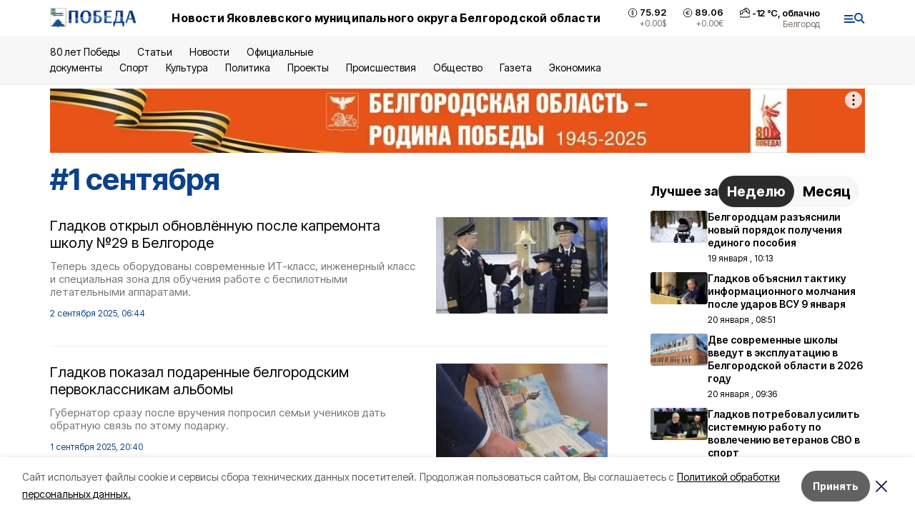

--- FILE ---
content_type: text/html; charset=utf-8
request_url: https://bel-pobeda.ru/tags/1-sentyabrya
body_size: 28810
content:
<!DOCTYPE html><html lang="ru" translate="no"><head><link rel="preconnect" href="https://fonts.googleapis.com"/><link rel="preconnect" href="https://fonts.gstatic.com" crossorigin="crossOrigin"/><script>window.yaContextCb = window.yaContextCb || []</script><script src="https://yandex.ru/ads/system/context.js" async=""></script><link rel="preconnect" href="https://fonts.gstatic.com" crossorigin /><meta charSet="utf-8"/><script async="" src="https://jsn.24smi.net/smi.js"></script><script>(window.smiq = window.smiq || []).push();</script><link rel="icon" href="https://bel-pobeda.ru/attachments/596b2d02b4b37a58253b3f0c77c59ded1cf1715c/store/9f9b8ab7a7422dcff4929583b366fa0f91371a3c904d37a01f1bd9edcf2d/favicon_str.ico" type="image/x-icon"/><style>:root {--active-color: #0C418C}</style><style>:root {--links-color: #0C418C</style><meta name="viewport" content="width=1250"/><meta name="yandex-verification" content="657d6e005d723b31"/><meta name="google-site-verification" content="PB0eio-mazb7VqXyg_OLFhq7Y4kPSZffikfbYFc431U"/><meta name="zen-verification" content="01QgAMDmUtxO62BsKcxH6LlnNnzkrUps38hkMbkzLx5yxHzeWnS8G7RxxJJwhKaH"/><meta property="og:url" content="https://bel-pobeda.ru/tags/1-sentyabrya"/><meta property="og:type" content="website"/><meta property="og:image" content="https://bel-pobeda.ru/attachments/eae65ed9d422065a3197c81a6c7bdd0228be980e/store/27f80a2554e941508b0819d7fb20369f31ba7cfb9237a18b0b356f15a214/43cbee74-ca66-4382-97d6-0234d1b9239b_urdZSGA_gygOm3L.png.800x600_q90_sharpen.png"/><link rel="canonical" href="https://bel-pobeda.ru/tags/1-sentyabrya"/><meta property="og:description" content="Победа 31 - сетевое издание Яковлевского городского округа. Новости, статьи, интервью, фоторепортажи"/><meta name="description" content="Победа 31 - сетевое издание Яковлевского городского округа. Новости, статьи, интервью, фоторепортажи"/><meta property="og:title" content="1 сентября"/><title>Все новости на тему: 1 сентября | Победа31</title><meta property="og:title" content="Все новости на тему: 1 сентября | Победа31"/><meta property="og:description" content="Читайте последние актуальные новости главных событий Белгородской области на тему &quot;1 сентября&quot; в ленте новостей на сайте Победа31"/><meta name="description" content="Читайте последние актуальные новости главных событий Белгородской области на тему &quot;1 сентября&quot; в ленте новостей на сайте Победа31"/><meta name="next-head-count" content="21"/><link rel="preload" href="/_next/static/css/7525cea062d9ba07.css" as="style"/><link rel="stylesheet" href="/_next/static/css/7525cea062d9ba07.css" data-n-g=""/><link rel="preload" href="/_next/static/css/0436ab814cde24de.css" as="style"/><link rel="stylesheet" href="/_next/static/css/0436ab814cde24de.css" data-n-p=""/><noscript data-n-css=""></noscript><script defer="" nomodule="" src="/_next/static/chunks/polyfills-5cd94c89d3acac5f.js"></script><script src="/_next/static/chunks/webpack-606b0d219f2158c5.js" defer=""></script><script src="/_next/static/chunks/framework-568b840ecff66744.js" defer=""></script><script src="/_next/static/chunks/main-b3fb2db701131c64.js" defer=""></script><script src="/_next/static/chunks/pages/_app-732237c6c1065986.js" defer=""></script><script src="/_next/static/chunks/a4c92b5b-8873d9e3e06a0c69.js" defer=""></script><script src="/_next/static/chunks/2642-56c8aeb99d01ffb3.js" defer=""></script><script src="/_next/static/chunks/5917-949cd58c67d4f4f2.js" defer=""></script><script src="/_next/static/chunks/8127-1a99a37dbac18254.js" defer=""></script><script src="/_next/static/chunks/1770-7a6624c724bff677.js" defer=""></script><script src="/_next/static/chunks/1750-69935a66046293e3.js" defer=""></script><script src="/_next/static/chunks/pages/tags/%5Bslug%5D-d6b6b54cfad51563.js" defer=""></script><script src="/_next/static/vJKOEWHQQpt8ahsMjg6QB/_buildManifest.js" defer=""></script><script src="/_next/static/vJKOEWHQQpt8ahsMjg6QB/_ssgManifest.js" defer=""></script><script src="/_next/static/vJKOEWHQQpt8ahsMjg6QB/_middlewareManifest.js" defer=""></script><style data-href="https://fonts.googleapis.com/css2?family=Inter:wght@300;400;600;700;800;900&family=Rubik:wght@400;500;700&family=Manrope:wght@300;700;800&family=Raleway:wght@800;900&family=Montserrat:wght@400;600;700;800;900&display=swap">@font-face{font-family:'Inter';font-style:normal;font-weight:300;font-display:swap;src:url(https://fonts.gstatic.com/s/inter/v19/UcCO3FwrK3iLTeHuS_nVMrMxCp50SjIw2boKoduKmMEVuOKfMZs.woff) format('woff')}@font-face{font-family:'Inter';font-style:normal;font-weight:400;font-display:swap;src:url(https://fonts.gstatic.com/s/inter/v19/UcCO3FwrK3iLTeHuS_nVMrMxCp50SjIw2boKoduKmMEVuLyfMZs.woff) format('woff')}@font-face{font-family:'Inter';font-style:normal;font-weight:600;font-display:swap;src:url(https://fonts.gstatic.com/s/inter/v19/UcCO3FwrK3iLTeHuS_nVMrMxCp50SjIw2boKoduKmMEVuGKYMZs.woff) format('woff')}@font-face{font-family:'Inter';font-style:normal;font-weight:700;font-display:swap;src:url(https://fonts.gstatic.com/s/inter/v19/UcCO3FwrK3iLTeHuS_nVMrMxCp50SjIw2boKoduKmMEVuFuYMZs.woff) format('woff')}@font-face{font-family:'Inter';font-style:normal;font-weight:800;font-display:swap;src:url(https://fonts.gstatic.com/s/inter/v19/UcCO3FwrK3iLTeHuS_nVMrMxCp50SjIw2boKoduKmMEVuDyYMZs.woff) format('woff')}@font-face{font-family:'Inter';font-style:normal;font-weight:900;font-display:swap;src:url(https://fonts.gstatic.com/s/inter/v19/UcCO3FwrK3iLTeHuS_nVMrMxCp50SjIw2boKoduKmMEVuBWYMZs.woff) format('woff')}@font-face{font-family:'Manrope';font-style:normal;font-weight:300;font-display:swap;src:url(https://fonts.gstatic.com/s/manrope/v20/xn7_YHE41ni1AdIRqAuZuw1Bx9mbZk6jFO_G.woff) format('woff')}@font-face{font-family:'Manrope';font-style:normal;font-weight:700;font-display:swap;src:url(https://fonts.gstatic.com/s/manrope/v20/xn7_YHE41ni1AdIRqAuZuw1Bx9mbZk4aE-_G.woff) format('woff')}@font-face{font-family:'Manrope';font-style:normal;font-weight:800;font-display:swap;src:url(https://fonts.gstatic.com/s/manrope/v20/xn7_YHE41ni1AdIRqAuZuw1Bx9mbZk59E-_G.woff) format('woff')}@font-face{font-family:'Montserrat';font-style:normal;font-weight:400;font-display:swap;src:url(https://fonts.gstatic.com/s/montserrat/v31/JTUHjIg1_i6t8kCHKm4532VJOt5-QNFgpCtr6Ew9.woff) format('woff')}@font-face{font-family:'Montserrat';font-style:normal;font-weight:600;font-display:swap;src:url(https://fonts.gstatic.com/s/montserrat/v31/JTUHjIg1_i6t8kCHKm4532VJOt5-QNFgpCu170w9.woff) format('woff')}@font-face{font-family:'Montserrat';font-style:normal;font-weight:700;font-display:swap;src:url(https://fonts.gstatic.com/s/montserrat/v31/JTUHjIg1_i6t8kCHKm4532VJOt5-QNFgpCuM70w9.woff) format('woff')}@font-face{font-family:'Montserrat';font-style:normal;font-weight:800;font-display:swap;src:url(https://fonts.gstatic.com/s/montserrat/v31/JTUHjIg1_i6t8kCHKm4532VJOt5-QNFgpCvr70w9.woff) format('woff')}@font-face{font-family:'Montserrat';font-style:normal;font-weight:900;font-display:swap;src:url(https://fonts.gstatic.com/s/montserrat/v31/JTUHjIg1_i6t8kCHKm4532VJOt5-QNFgpCvC70w9.woff) format('woff')}@font-face{font-family:'Raleway';font-style:normal;font-weight:800;font-display:swap;src:url(https://fonts.gstatic.com/s/raleway/v36/1Ptxg8zYS_SKggPN4iEgvnHyvveLxVtapYCM.woff) format('woff')}@font-face{font-family:'Raleway';font-style:normal;font-weight:900;font-display:swap;src:url(https://fonts.gstatic.com/s/raleway/v36/1Ptxg8zYS_SKggPN4iEgvnHyvveLxVtzpYCM.woff) format('woff')}@font-face{font-family:'Rubik';font-style:normal;font-weight:400;font-display:swap;src:url(https://fonts.gstatic.com/s/rubik/v30/iJWZBXyIfDnIV5PNhY1KTN7Z-Yh-B4i1Uw.woff) format('woff')}@font-face{font-family:'Rubik';font-style:normal;font-weight:500;font-display:swap;src:url(https://fonts.gstatic.com/s/rubik/v30/iJWZBXyIfDnIV5PNhY1KTN7Z-Yh-NYi1Uw.woff) format('woff')}@font-face{font-family:'Rubik';font-style:normal;font-weight:700;font-display:swap;src:url(https://fonts.gstatic.com/s/rubik/v30/iJWZBXyIfDnIV5PNhY1KTN7Z-Yh-4I-1Uw.woff) format('woff')}@font-face{font-family:'Inter';font-style:normal;font-weight:300;font-display:swap;src:url(https://fonts.gstatic.com/s/inter/v19/UcC73FwrK3iLTeHuS_nVMrMxCp50SjIa2JL7W0Q5n-wU.woff2) format('woff2');unicode-range:U+0460-052F,U+1C80-1C8A,U+20B4,U+2DE0-2DFF,U+A640-A69F,U+FE2E-FE2F}@font-face{font-family:'Inter';font-style:normal;font-weight:300;font-display:swap;src:url(https://fonts.gstatic.com/s/inter/v19/UcC73FwrK3iLTeHuS_nVMrMxCp50SjIa0ZL7W0Q5n-wU.woff2) format('woff2');unicode-range:U+0301,U+0400-045F,U+0490-0491,U+04B0-04B1,U+2116}@font-face{font-family:'Inter';font-style:normal;font-weight:300;font-display:swap;src:url(https://fonts.gstatic.com/s/inter/v19/UcC73FwrK3iLTeHuS_nVMrMxCp50SjIa2ZL7W0Q5n-wU.woff2) format('woff2');unicode-range:U+1F00-1FFF}@font-face{font-family:'Inter';font-style:normal;font-weight:300;font-display:swap;src:url(https://fonts.gstatic.com/s/inter/v19/UcC73FwrK3iLTeHuS_nVMrMxCp50SjIa1pL7W0Q5n-wU.woff2) format('woff2');unicode-range:U+0370-0377,U+037A-037F,U+0384-038A,U+038C,U+038E-03A1,U+03A3-03FF}@font-face{font-family:'Inter';font-style:normal;font-weight:300;font-display:swap;src:url(https://fonts.gstatic.com/s/inter/v19/UcC73FwrK3iLTeHuS_nVMrMxCp50SjIa2pL7W0Q5n-wU.woff2) format('woff2');unicode-range:U+0102-0103,U+0110-0111,U+0128-0129,U+0168-0169,U+01A0-01A1,U+01AF-01B0,U+0300-0301,U+0303-0304,U+0308-0309,U+0323,U+0329,U+1EA0-1EF9,U+20AB}@font-face{font-family:'Inter';font-style:normal;font-weight:300;font-display:swap;src:url(https://fonts.gstatic.com/s/inter/v19/UcC73FwrK3iLTeHuS_nVMrMxCp50SjIa25L7W0Q5n-wU.woff2) format('woff2');unicode-range:U+0100-02BA,U+02BD-02C5,U+02C7-02CC,U+02CE-02D7,U+02DD-02FF,U+0304,U+0308,U+0329,U+1D00-1DBF,U+1E00-1E9F,U+1EF2-1EFF,U+2020,U+20A0-20AB,U+20AD-20C0,U+2113,U+2C60-2C7F,U+A720-A7FF}@font-face{font-family:'Inter';font-style:normal;font-weight:300;font-display:swap;src:url(https://fonts.gstatic.com/s/inter/v19/UcC73FwrK3iLTeHuS_nVMrMxCp50SjIa1ZL7W0Q5nw.woff2) format('woff2');unicode-range:U+0000-00FF,U+0131,U+0152-0153,U+02BB-02BC,U+02C6,U+02DA,U+02DC,U+0304,U+0308,U+0329,U+2000-206F,U+20AC,U+2122,U+2191,U+2193,U+2212,U+2215,U+FEFF,U+FFFD}@font-face{font-family:'Inter';font-style:normal;font-weight:400;font-display:swap;src:url(https://fonts.gstatic.com/s/inter/v19/UcC73FwrK3iLTeHuS_nVMrMxCp50SjIa2JL7W0Q5n-wU.woff2) format('woff2');unicode-range:U+0460-052F,U+1C80-1C8A,U+20B4,U+2DE0-2DFF,U+A640-A69F,U+FE2E-FE2F}@font-face{font-family:'Inter';font-style:normal;font-weight:400;font-display:swap;src:url(https://fonts.gstatic.com/s/inter/v19/UcC73FwrK3iLTeHuS_nVMrMxCp50SjIa0ZL7W0Q5n-wU.woff2) format('woff2');unicode-range:U+0301,U+0400-045F,U+0490-0491,U+04B0-04B1,U+2116}@font-face{font-family:'Inter';font-style:normal;font-weight:400;font-display:swap;src:url(https://fonts.gstatic.com/s/inter/v19/UcC73FwrK3iLTeHuS_nVMrMxCp50SjIa2ZL7W0Q5n-wU.woff2) format('woff2');unicode-range:U+1F00-1FFF}@font-face{font-family:'Inter';font-style:normal;font-weight:400;font-display:swap;src:url(https://fonts.gstatic.com/s/inter/v19/UcC73FwrK3iLTeHuS_nVMrMxCp50SjIa1pL7W0Q5n-wU.woff2) format('woff2');unicode-range:U+0370-0377,U+037A-037F,U+0384-038A,U+038C,U+038E-03A1,U+03A3-03FF}@font-face{font-family:'Inter';font-style:normal;font-weight:400;font-display:swap;src:url(https://fonts.gstatic.com/s/inter/v19/UcC73FwrK3iLTeHuS_nVMrMxCp50SjIa2pL7W0Q5n-wU.woff2) format('woff2');unicode-range:U+0102-0103,U+0110-0111,U+0128-0129,U+0168-0169,U+01A0-01A1,U+01AF-01B0,U+0300-0301,U+0303-0304,U+0308-0309,U+0323,U+0329,U+1EA0-1EF9,U+20AB}@font-face{font-family:'Inter';font-style:normal;font-weight:400;font-display:swap;src:url(https://fonts.gstatic.com/s/inter/v19/UcC73FwrK3iLTeHuS_nVMrMxCp50SjIa25L7W0Q5n-wU.woff2) format('woff2');unicode-range:U+0100-02BA,U+02BD-02C5,U+02C7-02CC,U+02CE-02D7,U+02DD-02FF,U+0304,U+0308,U+0329,U+1D00-1DBF,U+1E00-1E9F,U+1EF2-1EFF,U+2020,U+20A0-20AB,U+20AD-20C0,U+2113,U+2C60-2C7F,U+A720-A7FF}@font-face{font-family:'Inter';font-style:normal;font-weight:400;font-display:swap;src:url(https://fonts.gstatic.com/s/inter/v19/UcC73FwrK3iLTeHuS_nVMrMxCp50SjIa1ZL7W0Q5nw.woff2) format('woff2');unicode-range:U+0000-00FF,U+0131,U+0152-0153,U+02BB-02BC,U+02C6,U+02DA,U+02DC,U+0304,U+0308,U+0329,U+2000-206F,U+20AC,U+2122,U+2191,U+2193,U+2212,U+2215,U+FEFF,U+FFFD}@font-face{font-family:'Inter';font-style:normal;font-weight:600;font-display:swap;src:url(https://fonts.gstatic.com/s/inter/v19/UcC73FwrK3iLTeHuS_nVMrMxCp50SjIa2JL7W0Q5n-wU.woff2) format('woff2');unicode-range:U+0460-052F,U+1C80-1C8A,U+20B4,U+2DE0-2DFF,U+A640-A69F,U+FE2E-FE2F}@font-face{font-family:'Inter';font-style:normal;font-weight:600;font-display:swap;src:url(https://fonts.gstatic.com/s/inter/v19/UcC73FwrK3iLTeHuS_nVMrMxCp50SjIa0ZL7W0Q5n-wU.woff2) format('woff2');unicode-range:U+0301,U+0400-045F,U+0490-0491,U+04B0-04B1,U+2116}@font-face{font-family:'Inter';font-style:normal;font-weight:600;font-display:swap;src:url(https://fonts.gstatic.com/s/inter/v19/UcC73FwrK3iLTeHuS_nVMrMxCp50SjIa2ZL7W0Q5n-wU.woff2) format('woff2');unicode-range:U+1F00-1FFF}@font-face{font-family:'Inter';font-style:normal;font-weight:600;font-display:swap;src:url(https://fonts.gstatic.com/s/inter/v19/UcC73FwrK3iLTeHuS_nVMrMxCp50SjIa1pL7W0Q5n-wU.woff2) format('woff2');unicode-range:U+0370-0377,U+037A-037F,U+0384-038A,U+038C,U+038E-03A1,U+03A3-03FF}@font-face{font-family:'Inter';font-style:normal;font-weight:600;font-display:swap;src:url(https://fonts.gstatic.com/s/inter/v19/UcC73FwrK3iLTeHuS_nVMrMxCp50SjIa2pL7W0Q5n-wU.woff2) format('woff2');unicode-range:U+0102-0103,U+0110-0111,U+0128-0129,U+0168-0169,U+01A0-01A1,U+01AF-01B0,U+0300-0301,U+0303-0304,U+0308-0309,U+0323,U+0329,U+1EA0-1EF9,U+20AB}@font-face{font-family:'Inter';font-style:normal;font-weight:600;font-display:swap;src:url(https://fonts.gstatic.com/s/inter/v19/UcC73FwrK3iLTeHuS_nVMrMxCp50SjIa25L7W0Q5n-wU.woff2) format('woff2');unicode-range:U+0100-02BA,U+02BD-02C5,U+02C7-02CC,U+02CE-02D7,U+02DD-02FF,U+0304,U+0308,U+0329,U+1D00-1DBF,U+1E00-1E9F,U+1EF2-1EFF,U+2020,U+20A0-20AB,U+20AD-20C0,U+2113,U+2C60-2C7F,U+A720-A7FF}@font-face{font-family:'Inter';font-style:normal;font-weight:600;font-display:swap;src:url(https://fonts.gstatic.com/s/inter/v19/UcC73FwrK3iLTeHuS_nVMrMxCp50SjIa1ZL7W0Q5nw.woff2) format('woff2');unicode-range:U+0000-00FF,U+0131,U+0152-0153,U+02BB-02BC,U+02C6,U+02DA,U+02DC,U+0304,U+0308,U+0329,U+2000-206F,U+20AC,U+2122,U+2191,U+2193,U+2212,U+2215,U+FEFF,U+FFFD}@font-face{font-family:'Inter';font-style:normal;font-weight:700;font-display:swap;src:url(https://fonts.gstatic.com/s/inter/v19/UcC73FwrK3iLTeHuS_nVMrMxCp50SjIa2JL7W0Q5n-wU.woff2) format('woff2');unicode-range:U+0460-052F,U+1C80-1C8A,U+20B4,U+2DE0-2DFF,U+A640-A69F,U+FE2E-FE2F}@font-face{font-family:'Inter';font-style:normal;font-weight:700;font-display:swap;src:url(https://fonts.gstatic.com/s/inter/v19/UcC73FwrK3iLTeHuS_nVMrMxCp50SjIa0ZL7W0Q5n-wU.woff2) format('woff2');unicode-range:U+0301,U+0400-045F,U+0490-0491,U+04B0-04B1,U+2116}@font-face{font-family:'Inter';font-style:normal;font-weight:700;font-display:swap;src:url(https://fonts.gstatic.com/s/inter/v19/UcC73FwrK3iLTeHuS_nVMrMxCp50SjIa2ZL7W0Q5n-wU.woff2) format('woff2');unicode-range:U+1F00-1FFF}@font-face{font-family:'Inter';font-style:normal;font-weight:700;font-display:swap;src:url(https://fonts.gstatic.com/s/inter/v19/UcC73FwrK3iLTeHuS_nVMrMxCp50SjIa1pL7W0Q5n-wU.woff2) format('woff2');unicode-range:U+0370-0377,U+037A-037F,U+0384-038A,U+038C,U+038E-03A1,U+03A3-03FF}@font-face{font-family:'Inter';font-style:normal;font-weight:700;font-display:swap;src:url(https://fonts.gstatic.com/s/inter/v19/UcC73FwrK3iLTeHuS_nVMrMxCp50SjIa2pL7W0Q5n-wU.woff2) format('woff2');unicode-range:U+0102-0103,U+0110-0111,U+0128-0129,U+0168-0169,U+01A0-01A1,U+01AF-01B0,U+0300-0301,U+0303-0304,U+0308-0309,U+0323,U+0329,U+1EA0-1EF9,U+20AB}@font-face{font-family:'Inter';font-style:normal;font-weight:700;font-display:swap;src:url(https://fonts.gstatic.com/s/inter/v19/UcC73FwrK3iLTeHuS_nVMrMxCp50SjIa25L7W0Q5n-wU.woff2) format('woff2');unicode-range:U+0100-02BA,U+02BD-02C5,U+02C7-02CC,U+02CE-02D7,U+02DD-02FF,U+0304,U+0308,U+0329,U+1D00-1DBF,U+1E00-1E9F,U+1EF2-1EFF,U+2020,U+20A0-20AB,U+20AD-20C0,U+2113,U+2C60-2C7F,U+A720-A7FF}@font-face{font-family:'Inter';font-style:normal;font-weight:700;font-display:swap;src:url(https://fonts.gstatic.com/s/inter/v19/UcC73FwrK3iLTeHuS_nVMrMxCp50SjIa1ZL7W0Q5nw.woff2) format('woff2');unicode-range:U+0000-00FF,U+0131,U+0152-0153,U+02BB-02BC,U+02C6,U+02DA,U+02DC,U+0304,U+0308,U+0329,U+2000-206F,U+20AC,U+2122,U+2191,U+2193,U+2212,U+2215,U+FEFF,U+FFFD}@font-face{font-family:'Inter';font-style:normal;font-weight:800;font-display:swap;src:url(https://fonts.gstatic.com/s/inter/v19/UcC73FwrK3iLTeHuS_nVMrMxCp50SjIa2JL7W0Q5n-wU.woff2) format('woff2');unicode-range:U+0460-052F,U+1C80-1C8A,U+20B4,U+2DE0-2DFF,U+A640-A69F,U+FE2E-FE2F}@font-face{font-family:'Inter';font-style:normal;font-weight:800;font-display:swap;src:url(https://fonts.gstatic.com/s/inter/v19/UcC73FwrK3iLTeHuS_nVMrMxCp50SjIa0ZL7W0Q5n-wU.woff2) format('woff2');unicode-range:U+0301,U+0400-045F,U+0490-0491,U+04B0-04B1,U+2116}@font-face{font-family:'Inter';font-style:normal;font-weight:800;font-display:swap;src:url(https://fonts.gstatic.com/s/inter/v19/UcC73FwrK3iLTeHuS_nVMrMxCp50SjIa2ZL7W0Q5n-wU.woff2) format('woff2');unicode-range:U+1F00-1FFF}@font-face{font-family:'Inter';font-style:normal;font-weight:800;font-display:swap;src:url(https://fonts.gstatic.com/s/inter/v19/UcC73FwrK3iLTeHuS_nVMrMxCp50SjIa1pL7W0Q5n-wU.woff2) format('woff2');unicode-range:U+0370-0377,U+037A-037F,U+0384-038A,U+038C,U+038E-03A1,U+03A3-03FF}@font-face{font-family:'Inter';font-style:normal;font-weight:800;font-display:swap;src:url(https://fonts.gstatic.com/s/inter/v19/UcC73FwrK3iLTeHuS_nVMrMxCp50SjIa2pL7W0Q5n-wU.woff2) format('woff2');unicode-range:U+0102-0103,U+0110-0111,U+0128-0129,U+0168-0169,U+01A0-01A1,U+01AF-01B0,U+0300-0301,U+0303-0304,U+0308-0309,U+0323,U+0329,U+1EA0-1EF9,U+20AB}@font-face{font-family:'Inter';font-style:normal;font-weight:800;font-display:swap;src:url(https://fonts.gstatic.com/s/inter/v19/UcC73FwrK3iLTeHuS_nVMrMxCp50SjIa25L7W0Q5n-wU.woff2) format('woff2');unicode-range:U+0100-02BA,U+02BD-02C5,U+02C7-02CC,U+02CE-02D7,U+02DD-02FF,U+0304,U+0308,U+0329,U+1D00-1DBF,U+1E00-1E9F,U+1EF2-1EFF,U+2020,U+20A0-20AB,U+20AD-20C0,U+2113,U+2C60-2C7F,U+A720-A7FF}@font-face{font-family:'Inter';font-style:normal;font-weight:800;font-display:swap;src:url(https://fonts.gstatic.com/s/inter/v19/UcC73FwrK3iLTeHuS_nVMrMxCp50SjIa1ZL7W0Q5nw.woff2) format('woff2');unicode-range:U+0000-00FF,U+0131,U+0152-0153,U+02BB-02BC,U+02C6,U+02DA,U+02DC,U+0304,U+0308,U+0329,U+2000-206F,U+20AC,U+2122,U+2191,U+2193,U+2212,U+2215,U+FEFF,U+FFFD}@font-face{font-family:'Inter';font-style:normal;font-weight:900;font-display:swap;src:url(https://fonts.gstatic.com/s/inter/v19/UcC73FwrK3iLTeHuS_nVMrMxCp50SjIa2JL7W0Q5n-wU.woff2) format('woff2');unicode-range:U+0460-052F,U+1C80-1C8A,U+20B4,U+2DE0-2DFF,U+A640-A69F,U+FE2E-FE2F}@font-face{font-family:'Inter';font-style:normal;font-weight:900;font-display:swap;src:url(https://fonts.gstatic.com/s/inter/v19/UcC73FwrK3iLTeHuS_nVMrMxCp50SjIa0ZL7W0Q5n-wU.woff2) format('woff2');unicode-range:U+0301,U+0400-045F,U+0490-0491,U+04B0-04B1,U+2116}@font-face{font-family:'Inter';font-style:normal;font-weight:900;font-display:swap;src:url(https://fonts.gstatic.com/s/inter/v19/UcC73FwrK3iLTeHuS_nVMrMxCp50SjIa2ZL7W0Q5n-wU.woff2) format('woff2');unicode-range:U+1F00-1FFF}@font-face{font-family:'Inter';font-style:normal;font-weight:900;font-display:swap;src:url(https://fonts.gstatic.com/s/inter/v19/UcC73FwrK3iLTeHuS_nVMrMxCp50SjIa1pL7W0Q5n-wU.woff2) format('woff2');unicode-range:U+0370-0377,U+037A-037F,U+0384-038A,U+038C,U+038E-03A1,U+03A3-03FF}@font-face{font-family:'Inter';font-style:normal;font-weight:900;font-display:swap;src:url(https://fonts.gstatic.com/s/inter/v19/UcC73FwrK3iLTeHuS_nVMrMxCp50SjIa2pL7W0Q5n-wU.woff2) format('woff2');unicode-range:U+0102-0103,U+0110-0111,U+0128-0129,U+0168-0169,U+01A0-01A1,U+01AF-01B0,U+0300-0301,U+0303-0304,U+0308-0309,U+0323,U+0329,U+1EA0-1EF9,U+20AB}@font-face{font-family:'Inter';font-style:normal;font-weight:900;font-display:swap;src:url(https://fonts.gstatic.com/s/inter/v19/UcC73FwrK3iLTeHuS_nVMrMxCp50SjIa25L7W0Q5n-wU.woff2) format('woff2');unicode-range:U+0100-02BA,U+02BD-02C5,U+02C7-02CC,U+02CE-02D7,U+02DD-02FF,U+0304,U+0308,U+0329,U+1D00-1DBF,U+1E00-1E9F,U+1EF2-1EFF,U+2020,U+20A0-20AB,U+20AD-20C0,U+2113,U+2C60-2C7F,U+A720-A7FF}@font-face{font-family:'Inter';font-style:normal;font-weight:900;font-display:swap;src:url(https://fonts.gstatic.com/s/inter/v19/UcC73FwrK3iLTeHuS_nVMrMxCp50SjIa1ZL7W0Q5nw.woff2) format('woff2');unicode-range:U+0000-00FF,U+0131,U+0152-0153,U+02BB-02BC,U+02C6,U+02DA,U+02DC,U+0304,U+0308,U+0329,U+2000-206F,U+20AC,U+2122,U+2191,U+2193,U+2212,U+2215,U+FEFF,U+FFFD}@font-face{font-family:'Manrope';font-style:normal;font-weight:300;font-display:swap;src:url(https://fonts.gstatic.com/s/manrope/v20/xn7gYHE41ni1AdIRggqxSvfedN62Zw.woff2) format('woff2');unicode-range:U+0460-052F,U+1C80-1C8A,U+20B4,U+2DE0-2DFF,U+A640-A69F,U+FE2E-FE2F}@font-face{font-family:'Manrope';font-style:normal;font-weight:300;font-display:swap;src:url(https://fonts.gstatic.com/s/manrope/v20/xn7gYHE41ni1AdIRggOxSvfedN62Zw.woff2) format('woff2');unicode-range:U+0301,U+0400-045F,U+0490-0491,U+04B0-04B1,U+2116}@font-face{font-family:'Manrope';font-style:normal;font-weight:300;font-display:swap;src:url(https://fonts.gstatic.com/s/manrope/v20/xn7gYHE41ni1AdIRggSxSvfedN62Zw.woff2) format('woff2');unicode-range:U+0370-0377,U+037A-037F,U+0384-038A,U+038C,U+038E-03A1,U+03A3-03FF}@font-face{font-family:'Manrope';font-style:normal;font-weight:300;font-display:swap;src:url(https://fonts.gstatic.com/s/manrope/v20/xn7gYHE41ni1AdIRggixSvfedN62Zw.woff2) format('woff2');unicode-range:U+0102-0103,U+0110-0111,U+0128-0129,U+0168-0169,U+01A0-01A1,U+01AF-01B0,U+0300-0301,U+0303-0304,U+0308-0309,U+0323,U+0329,U+1EA0-1EF9,U+20AB}@font-face{font-family:'Manrope';font-style:normal;font-weight:300;font-display:swap;src:url(https://fonts.gstatic.com/s/manrope/v20/xn7gYHE41ni1AdIRggmxSvfedN62Zw.woff2) format('woff2');unicode-range:U+0100-02BA,U+02BD-02C5,U+02C7-02CC,U+02CE-02D7,U+02DD-02FF,U+0304,U+0308,U+0329,U+1D00-1DBF,U+1E00-1E9F,U+1EF2-1EFF,U+2020,U+20A0-20AB,U+20AD-20C0,U+2113,U+2C60-2C7F,U+A720-A7FF}@font-face{font-family:'Manrope';font-style:normal;font-weight:300;font-display:swap;src:url(https://fonts.gstatic.com/s/manrope/v20/xn7gYHE41ni1AdIRggexSvfedN4.woff2) format('woff2');unicode-range:U+0000-00FF,U+0131,U+0152-0153,U+02BB-02BC,U+02C6,U+02DA,U+02DC,U+0304,U+0308,U+0329,U+2000-206F,U+20AC,U+2122,U+2191,U+2193,U+2212,U+2215,U+FEFF,U+FFFD}@font-face{font-family:'Manrope';font-style:normal;font-weight:700;font-display:swap;src:url(https://fonts.gstatic.com/s/manrope/v20/xn7gYHE41ni1AdIRggqxSvfedN62Zw.woff2) format('woff2');unicode-range:U+0460-052F,U+1C80-1C8A,U+20B4,U+2DE0-2DFF,U+A640-A69F,U+FE2E-FE2F}@font-face{font-family:'Manrope';font-style:normal;font-weight:700;font-display:swap;src:url(https://fonts.gstatic.com/s/manrope/v20/xn7gYHE41ni1AdIRggOxSvfedN62Zw.woff2) format('woff2');unicode-range:U+0301,U+0400-045F,U+0490-0491,U+04B0-04B1,U+2116}@font-face{font-family:'Manrope';font-style:normal;font-weight:700;font-display:swap;src:url(https://fonts.gstatic.com/s/manrope/v20/xn7gYHE41ni1AdIRggSxSvfedN62Zw.woff2) format('woff2');unicode-range:U+0370-0377,U+037A-037F,U+0384-038A,U+038C,U+038E-03A1,U+03A3-03FF}@font-face{font-family:'Manrope';font-style:normal;font-weight:700;font-display:swap;src:url(https://fonts.gstatic.com/s/manrope/v20/xn7gYHE41ni1AdIRggixSvfedN62Zw.woff2) format('woff2');unicode-range:U+0102-0103,U+0110-0111,U+0128-0129,U+0168-0169,U+01A0-01A1,U+01AF-01B0,U+0300-0301,U+0303-0304,U+0308-0309,U+0323,U+0329,U+1EA0-1EF9,U+20AB}@font-face{font-family:'Manrope';font-style:normal;font-weight:700;font-display:swap;src:url(https://fonts.gstatic.com/s/manrope/v20/xn7gYHE41ni1AdIRggmxSvfedN62Zw.woff2) format('woff2');unicode-range:U+0100-02BA,U+02BD-02C5,U+02C7-02CC,U+02CE-02D7,U+02DD-02FF,U+0304,U+0308,U+0329,U+1D00-1DBF,U+1E00-1E9F,U+1EF2-1EFF,U+2020,U+20A0-20AB,U+20AD-20C0,U+2113,U+2C60-2C7F,U+A720-A7FF}@font-face{font-family:'Manrope';font-style:normal;font-weight:700;font-display:swap;src:url(https://fonts.gstatic.com/s/manrope/v20/xn7gYHE41ni1AdIRggexSvfedN4.woff2) format('woff2');unicode-range:U+0000-00FF,U+0131,U+0152-0153,U+02BB-02BC,U+02C6,U+02DA,U+02DC,U+0304,U+0308,U+0329,U+2000-206F,U+20AC,U+2122,U+2191,U+2193,U+2212,U+2215,U+FEFF,U+FFFD}@font-face{font-family:'Manrope';font-style:normal;font-weight:800;font-display:swap;src:url(https://fonts.gstatic.com/s/manrope/v20/xn7gYHE41ni1AdIRggqxSvfedN62Zw.woff2) format('woff2');unicode-range:U+0460-052F,U+1C80-1C8A,U+20B4,U+2DE0-2DFF,U+A640-A69F,U+FE2E-FE2F}@font-face{font-family:'Manrope';font-style:normal;font-weight:800;font-display:swap;src:url(https://fonts.gstatic.com/s/manrope/v20/xn7gYHE41ni1AdIRggOxSvfedN62Zw.woff2) format('woff2');unicode-range:U+0301,U+0400-045F,U+0490-0491,U+04B0-04B1,U+2116}@font-face{font-family:'Manrope';font-style:normal;font-weight:800;font-display:swap;src:url(https://fonts.gstatic.com/s/manrope/v20/xn7gYHE41ni1AdIRggSxSvfedN62Zw.woff2) format('woff2');unicode-range:U+0370-0377,U+037A-037F,U+0384-038A,U+038C,U+038E-03A1,U+03A3-03FF}@font-face{font-family:'Manrope';font-style:normal;font-weight:800;font-display:swap;src:url(https://fonts.gstatic.com/s/manrope/v20/xn7gYHE41ni1AdIRggixSvfedN62Zw.woff2) format('woff2');unicode-range:U+0102-0103,U+0110-0111,U+0128-0129,U+0168-0169,U+01A0-01A1,U+01AF-01B0,U+0300-0301,U+0303-0304,U+0308-0309,U+0323,U+0329,U+1EA0-1EF9,U+20AB}@font-face{font-family:'Manrope';font-style:normal;font-weight:800;font-display:swap;src:url(https://fonts.gstatic.com/s/manrope/v20/xn7gYHE41ni1AdIRggmxSvfedN62Zw.woff2) format('woff2');unicode-range:U+0100-02BA,U+02BD-02C5,U+02C7-02CC,U+02CE-02D7,U+02DD-02FF,U+0304,U+0308,U+0329,U+1D00-1DBF,U+1E00-1E9F,U+1EF2-1EFF,U+2020,U+20A0-20AB,U+20AD-20C0,U+2113,U+2C60-2C7F,U+A720-A7FF}@font-face{font-family:'Manrope';font-style:normal;font-weight:800;font-display:swap;src:url(https://fonts.gstatic.com/s/manrope/v20/xn7gYHE41ni1AdIRggexSvfedN4.woff2) format('woff2');unicode-range:U+0000-00FF,U+0131,U+0152-0153,U+02BB-02BC,U+02C6,U+02DA,U+02DC,U+0304,U+0308,U+0329,U+2000-206F,U+20AC,U+2122,U+2191,U+2193,U+2212,U+2215,U+FEFF,U+FFFD}@font-face{font-family:'Montserrat';font-style:normal;font-weight:400;font-display:swap;src:url(https://fonts.gstatic.com/s/montserrat/v31/JTUSjIg1_i6t8kCHKm459WRhyyTh89ZNpQ.woff2) format('woff2');unicode-range:U+0460-052F,U+1C80-1C8A,U+20B4,U+2DE0-2DFF,U+A640-A69F,U+FE2E-FE2F}@font-face{font-family:'Montserrat';font-style:normal;font-weight:400;font-display:swap;src:url(https://fonts.gstatic.com/s/montserrat/v31/JTUSjIg1_i6t8kCHKm459W1hyyTh89ZNpQ.woff2) format('woff2');unicode-range:U+0301,U+0400-045F,U+0490-0491,U+04B0-04B1,U+2116}@font-face{font-family:'Montserrat';font-style:normal;font-weight:400;font-display:swap;src:url(https://fonts.gstatic.com/s/montserrat/v31/JTUSjIg1_i6t8kCHKm459WZhyyTh89ZNpQ.woff2) format('woff2');unicode-range:U+0102-0103,U+0110-0111,U+0128-0129,U+0168-0169,U+01A0-01A1,U+01AF-01B0,U+0300-0301,U+0303-0304,U+0308-0309,U+0323,U+0329,U+1EA0-1EF9,U+20AB}@font-face{font-family:'Montserrat';font-style:normal;font-weight:400;font-display:swap;src:url(https://fonts.gstatic.com/s/montserrat/v31/JTUSjIg1_i6t8kCHKm459WdhyyTh89ZNpQ.woff2) format('woff2');unicode-range:U+0100-02BA,U+02BD-02C5,U+02C7-02CC,U+02CE-02D7,U+02DD-02FF,U+0304,U+0308,U+0329,U+1D00-1DBF,U+1E00-1E9F,U+1EF2-1EFF,U+2020,U+20A0-20AB,U+20AD-20C0,U+2113,U+2C60-2C7F,U+A720-A7FF}@font-face{font-family:'Montserrat';font-style:normal;font-weight:400;font-display:swap;src:url(https://fonts.gstatic.com/s/montserrat/v31/JTUSjIg1_i6t8kCHKm459WlhyyTh89Y.woff2) format('woff2');unicode-range:U+0000-00FF,U+0131,U+0152-0153,U+02BB-02BC,U+02C6,U+02DA,U+02DC,U+0304,U+0308,U+0329,U+2000-206F,U+20AC,U+2122,U+2191,U+2193,U+2212,U+2215,U+FEFF,U+FFFD}@font-face{font-family:'Montserrat';font-style:normal;font-weight:600;font-display:swap;src:url(https://fonts.gstatic.com/s/montserrat/v31/JTUSjIg1_i6t8kCHKm459WRhyyTh89ZNpQ.woff2) format('woff2');unicode-range:U+0460-052F,U+1C80-1C8A,U+20B4,U+2DE0-2DFF,U+A640-A69F,U+FE2E-FE2F}@font-face{font-family:'Montserrat';font-style:normal;font-weight:600;font-display:swap;src:url(https://fonts.gstatic.com/s/montserrat/v31/JTUSjIg1_i6t8kCHKm459W1hyyTh89ZNpQ.woff2) format('woff2');unicode-range:U+0301,U+0400-045F,U+0490-0491,U+04B0-04B1,U+2116}@font-face{font-family:'Montserrat';font-style:normal;font-weight:600;font-display:swap;src:url(https://fonts.gstatic.com/s/montserrat/v31/JTUSjIg1_i6t8kCHKm459WZhyyTh89ZNpQ.woff2) format('woff2');unicode-range:U+0102-0103,U+0110-0111,U+0128-0129,U+0168-0169,U+01A0-01A1,U+01AF-01B0,U+0300-0301,U+0303-0304,U+0308-0309,U+0323,U+0329,U+1EA0-1EF9,U+20AB}@font-face{font-family:'Montserrat';font-style:normal;font-weight:600;font-display:swap;src:url(https://fonts.gstatic.com/s/montserrat/v31/JTUSjIg1_i6t8kCHKm459WdhyyTh89ZNpQ.woff2) format('woff2');unicode-range:U+0100-02BA,U+02BD-02C5,U+02C7-02CC,U+02CE-02D7,U+02DD-02FF,U+0304,U+0308,U+0329,U+1D00-1DBF,U+1E00-1E9F,U+1EF2-1EFF,U+2020,U+20A0-20AB,U+20AD-20C0,U+2113,U+2C60-2C7F,U+A720-A7FF}@font-face{font-family:'Montserrat';font-style:normal;font-weight:600;font-display:swap;src:url(https://fonts.gstatic.com/s/montserrat/v31/JTUSjIg1_i6t8kCHKm459WlhyyTh89Y.woff2) format('woff2');unicode-range:U+0000-00FF,U+0131,U+0152-0153,U+02BB-02BC,U+02C6,U+02DA,U+02DC,U+0304,U+0308,U+0329,U+2000-206F,U+20AC,U+2122,U+2191,U+2193,U+2212,U+2215,U+FEFF,U+FFFD}@font-face{font-family:'Montserrat';font-style:normal;font-weight:700;font-display:swap;src:url(https://fonts.gstatic.com/s/montserrat/v31/JTUSjIg1_i6t8kCHKm459WRhyyTh89ZNpQ.woff2) format('woff2');unicode-range:U+0460-052F,U+1C80-1C8A,U+20B4,U+2DE0-2DFF,U+A640-A69F,U+FE2E-FE2F}@font-face{font-family:'Montserrat';font-style:normal;font-weight:700;font-display:swap;src:url(https://fonts.gstatic.com/s/montserrat/v31/JTUSjIg1_i6t8kCHKm459W1hyyTh89ZNpQ.woff2) format('woff2');unicode-range:U+0301,U+0400-045F,U+0490-0491,U+04B0-04B1,U+2116}@font-face{font-family:'Montserrat';font-style:normal;font-weight:700;font-display:swap;src:url(https://fonts.gstatic.com/s/montserrat/v31/JTUSjIg1_i6t8kCHKm459WZhyyTh89ZNpQ.woff2) format('woff2');unicode-range:U+0102-0103,U+0110-0111,U+0128-0129,U+0168-0169,U+01A0-01A1,U+01AF-01B0,U+0300-0301,U+0303-0304,U+0308-0309,U+0323,U+0329,U+1EA0-1EF9,U+20AB}@font-face{font-family:'Montserrat';font-style:normal;font-weight:700;font-display:swap;src:url(https://fonts.gstatic.com/s/montserrat/v31/JTUSjIg1_i6t8kCHKm459WdhyyTh89ZNpQ.woff2) format('woff2');unicode-range:U+0100-02BA,U+02BD-02C5,U+02C7-02CC,U+02CE-02D7,U+02DD-02FF,U+0304,U+0308,U+0329,U+1D00-1DBF,U+1E00-1E9F,U+1EF2-1EFF,U+2020,U+20A0-20AB,U+20AD-20C0,U+2113,U+2C60-2C7F,U+A720-A7FF}@font-face{font-family:'Montserrat';font-style:normal;font-weight:700;font-display:swap;src:url(https://fonts.gstatic.com/s/montserrat/v31/JTUSjIg1_i6t8kCHKm459WlhyyTh89Y.woff2) format('woff2');unicode-range:U+0000-00FF,U+0131,U+0152-0153,U+02BB-02BC,U+02C6,U+02DA,U+02DC,U+0304,U+0308,U+0329,U+2000-206F,U+20AC,U+2122,U+2191,U+2193,U+2212,U+2215,U+FEFF,U+FFFD}@font-face{font-family:'Montserrat';font-style:normal;font-weight:800;font-display:swap;src:url(https://fonts.gstatic.com/s/montserrat/v31/JTUSjIg1_i6t8kCHKm459WRhyyTh89ZNpQ.woff2) format('woff2');unicode-range:U+0460-052F,U+1C80-1C8A,U+20B4,U+2DE0-2DFF,U+A640-A69F,U+FE2E-FE2F}@font-face{font-family:'Montserrat';font-style:normal;font-weight:800;font-display:swap;src:url(https://fonts.gstatic.com/s/montserrat/v31/JTUSjIg1_i6t8kCHKm459W1hyyTh89ZNpQ.woff2) format('woff2');unicode-range:U+0301,U+0400-045F,U+0490-0491,U+04B0-04B1,U+2116}@font-face{font-family:'Montserrat';font-style:normal;font-weight:800;font-display:swap;src:url(https://fonts.gstatic.com/s/montserrat/v31/JTUSjIg1_i6t8kCHKm459WZhyyTh89ZNpQ.woff2) format('woff2');unicode-range:U+0102-0103,U+0110-0111,U+0128-0129,U+0168-0169,U+01A0-01A1,U+01AF-01B0,U+0300-0301,U+0303-0304,U+0308-0309,U+0323,U+0329,U+1EA0-1EF9,U+20AB}@font-face{font-family:'Montserrat';font-style:normal;font-weight:800;font-display:swap;src:url(https://fonts.gstatic.com/s/montserrat/v31/JTUSjIg1_i6t8kCHKm459WdhyyTh89ZNpQ.woff2) format('woff2');unicode-range:U+0100-02BA,U+02BD-02C5,U+02C7-02CC,U+02CE-02D7,U+02DD-02FF,U+0304,U+0308,U+0329,U+1D00-1DBF,U+1E00-1E9F,U+1EF2-1EFF,U+2020,U+20A0-20AB,U+20AD-20C0,U+2113,U+2C60-2C7F,U+A720-A7FF}@font-face{font-family:'Montserrat';font-style:normal;font-weight:800;font-display:swap;src:url(https://fonts.gstatic.com/s/montserrat/v31/JTUSjIg1_i6t8kCHKm459WlhyyTh89Y.woff2) format('woff2');unicode-range:U+0000-00FF,U+0131,U+0152-0153,U+02BB-02BC,U+02C6,U+02DA,U+02DC,U+0304,U+0308,U+0329,U+2000-206F,U+20AC,U+2122,U+2191,U+2193,U+2212,U+2215,U+FEFF,U+FFFD}@font-face{font-family:'Montserrat';font-style:normal;font-weight:900;font-display:swap;src:url(https://fonts.gstatic.com/s/montserrat/v31/JTUSjIg1_i6t8kCHKm459WRhyyTh89ZNpQ.woff2) format('woff2');unicode-range:U+0460-052F,U+1C80-1C8A,U+20B4,U+2DE0-2DFF,U+A640-A69F,U+FE2E-FE2F}@font-face{font-family:'Montserrat';font-style:normal;font-weight:900;font-display:swap;src:url(https://fonts.gstatic.com/s/montserrat/v31/JTUSjIg1_i6t8kCHKm459W1hyyTh89ZNpQ.woff2) format('woff2');unicode-range:U+0301,U+0400-045F,U+0490-0491,U+04B0-04B1,U+2116}@font-face{font-family:'Montserrat';font-style:normal;font-weight:900;font-display:swap;src:url(https://fonts.gstatic.com/s/montserrat/v31/JTUSjIg1_i6t8kCHKm459WZhyyTh89ZNpQ.woff2) format('woff2');unicode-range:U+0102-0103,U+0110-0111,U+0128-0129,U+0168-0169,U+01A0-01A1,U+01AF-01B0,U+0300-0301,U+0303-0304,U+0308-0309,U+0323,U+0329,U+1EA0-1EF9,U+20AB}@font-face{font-family:'Montserrat';font-style:normal;font-weight:900;font-display:swap;src:url(https://fonts.gstatic.com/s/montserrat/v31/JTUSjIg1_i6t8kCHKm459WdhyyTh89ZNpQ.woff2) format('woff2');unicode-range:U+0100-02BA,U+02BD-02C5,U+02C7-02CC,U+02CE-02D7,U+02DD-02FF,U+0304,U+0308,U+0329,U+1D00-1DBF,U+1E00-1E9F,U+1EF2-1EFF,U+2020,U+20A0-20AB,U+20AD-20C0,U+2113,U+2C60-2C7F,U+A720-A7FF}@font-face{font-family:'Montserrat';font-style:normal;font-weight:900;font-display:swap;src:url(https://fonts.gstatic.com/s/montserrat/v31/JTUSjIg1_i6t8kCHKm459WlhyyTh89Y.woff2) format('woff2');unicode-range:U+0000-00FF,U+0131,U+0152-0153,U+02BB-02BC,U+02C6,U+02DA,U+02DC,U+0304,U+0308,U+0329,U+2000-206F,U+20AC,U+2122,U+2191,U+2193,U+2212,U+2215,U+FEFF,U+FFFD}@font-face{font-family:'Raleway';font-style:normal;font-weight:800;font-display:swap;src:url(https://fonts.gstatic.com/s/raleway/v36/1Ptug8zYS_SKggPNyCAIT4ttDfCmxA.woff2) format('woff2');unicode-range:U+0460-052F,U+1C80-1C8A,U+20B4,U+2DE0-2DFF,U+A640-A69F,U+FE2E-FE2F}@font-face{font-family:'Raleway';font-style:normal;font-weight:800;font-display:swap;src:url(https://fonts.gstatic.com/s/raleway/v36/1Ptug8zYS_SKggPNyCkIT4ttDfCmxA.woff2) format('woff2');unicode-range:U+0301,U+0400-045F,U+0490-0491,U+04B0-04B1,U+2116}@font-face{font-family:'Raleway';font-style:normal;font-weight:800;font-display:swap;src:url(https://fonts.gstatic.com/s/raleway/v36/1Ptug8zYS_SKggPNyCIIT4ttDfCmxA.woff2) format('woff2');unicode-range:U+0102-0103,U+0110-0111,U+0128-0129,U+0168-0169,U+01A0-01A1,U+01AF-01B0,U+0300-0301,U+0303-0304,U+0308-0309,U+0323,U+0329,U+1EA0-1EF9,U+20AB}@font-face{font-family:'Raleway';font-style:normal;font-weight:800;font-display:swap;src:url(https://fonts.gstatic.com/s/raleway/v36/1Ptug8zYS_SKggPNyCMIT4ttDfCmxA.woff2) format('woff2');unicode-range:U+0100-02BA,U+02BD-02C5,U+02C7-02CC,U+02CE-02D7,U+02DD-02FF,U+0304,U+0308,U+0329,U+1D00-1DBF,U+1E00-1E9F,U+1EF2-1EFF,U+2020,U+20A0-20AB,U+20AD-20C0,U+2113,U+2C60-2C7F,U+A720-A7FF}@font-face{font-family:'Raleway';font-style:normal;font-weight:800;font-display:swap;src:url(https://fonts.gstatic.com/s/raleway/v36/1Ptug8zYS_SKggPNyC0IT4ttDfA.woff2) format('woff2');unicode-range:U+0000-00FF,U+0131,U+0152-0153,U+02BB-02BC,U+02C6,U+02DA,U+02DC,U+0304,U+0308,U+0329,U+2000-206F,U+20AC,U+2122,U+2191,U+2193,U+2212,U+2215,U+FEFF,U+FFFD}@font-face{font-family:'Raleway';font-style:normal;font-weight:900;font-display:swap;src:url(https://fonts.gstatic.com/s/raleway/v36/1Ptug8zYS_SKggPNyCAIT4ttDfCmxA.woff2) format('woff2');unicode-range:U+0460-052F,U+1C80-1C8A,U+20B4,U+2DE0-2DFF,U+A640-A69F,U+FE2E-FE2F}@font-face{font-family:'Raleway';font-style:normal;font-weight:900;font-display:swap;src:url(https://fonts.gstatic.com/s/raleway/v36/1Ptug8zYS_SKggPNyCkIT4ttDfCmxA.woff2) format('woff2');unicode-range:U+0301,U+0400-045F,U+0490-0491,U+04B0-04B1,U+2116}@font-face{font-family:'Raleway';font-style:normal;font-weight:900;font-display:swap;src:url(https://fonts.gstatic.com/s/raleway/v36/1Ptug8zYS_SKggPNyCIIT4ttDfCmxA.woff2) format('woff2');unicode-range:U+0102-0103,U+0110-0111,U+0128-0129,U+0168-0169,U+01A0-01A1,U+01AF-01B0,U+0300-0301,U+0303-0304,U+0308-0309,U+0323,U+0329,U+1EA0-1EF9,U+20AB}@font-face{font-family:'Raleway';font-style:normal;font-weight:900;font-display:swap;src:url(https://fonts.gstatic.com/s/raleway/v36/1Ptug8zYS_SKggPNyCMIT4ttDfCmxA.woff2) format('woff2');unicode-range:U+0100-02BA,U+02BD-02C5,U+02C7-02CC,U+02CE-02D7,U+02DD-02FF,U+0304,U+0308,U+0329,U+1D00-1DBF,U+1E00-1E9F,U+1EF2-1EFF,U+2020,U+20A0-20AB,U+20AD-20C0,U+2113,U+2C60-2C7F,U+A720-A7FF}@font-face{font-family:'Raleway';font-style:normal;font-weight:900;font-display:swap;src:url(https://fonts.gstatic.com/s/raleway/v36/1Ptug8zYS_SKggPNyC0IT4ttDfA.woff2) format('woff2');unicode-range:U+0000-00FF,U+0131,U+0152-0153,U+02BB-02BC,U+02C6,U+02DA,U+02DC,U+0304,U+0308,U+0329,U+2000-206F,U+20AC,U+2122,U+2191,U+2193,U+2212,U+2215,U+FEFF,U+FFFD}@font-face{font-family:'Rubik';font-style:normal;font-weight:400;font-display:swap;src:url(https://fonts.gstatic.com/s/rubik/v30/iJWKBXyIfDnIV7nErXyw023e1Ik.woff2) format('woff2');unicode-range:U+0600-06FF,U+0750-077F,U+0870-088E,U+0890-0891,U+0897-08E1,U+08E3-08FF,U+200C-200E,U+2010-2011,U+204F,U+2E41,U+FB50-FDFF,U+FE70-FE74,U+FE76-FEFC,U+102E0-102FB,U+10E60-10E7E,U+10EC2-10EC4,U+10EFC-10EFF,U+1EE00-1EE03,U+1EE05-1EE1F,U+1EE21-1EE22,U+1EE24,U+1EE27,U+1EE29-1EE32,U+1EE34-1EE37,U+1EE39,U+1EE3B,U+1EE42,U+1EE47,U+1EE49,U+1EE4B,U+1EE4D-1EE4F,U+1EE51-1EE52,U+1EE54,U+1EE57,U+1EE59,U+1EE5B,U+1EE5D,U+1EE5F,U+1EE61-1EE62,U+1EE64,U+1EE67-1EE6A,U+1EE6C-1EE72,U+1EE74-1EE77,U+1EE79-1EE7C,U+1EE7E,U+1EE80-1EE89,U+1EE8B-1EE9B,U+1EEA1-1EEA3,U+1EEA5-1EEA9,U+1EEAB-1EEBB,U+1EEF0-1EEF1}@font-face{font-family:'Rubik';font-style:normal;font-weight:400;font-display:swap;src:url(https://fonts.gstatic.com/s/rubik/v30/iJWKBXyIfDnIV7nMrXyw023e1Ik.woff2) format('woff2');unicode-range:U+0460-052F,U+1C80-1C8A,U+20B4,U+2DE0-2DFF,U+A640-A69F,U+FE2E-FE2F}@font-face{font-family:'Rubik';font-style:normal;font-weight:400;font-display:swap;src:url(https://fonts.gstatic.com/s/rubik/v30/iJWKBXyIfDnIV7nFrXyw023e1Ik.woff2) format('woff2');unicode-range:U+0301,U+0400-045F,U+0490-0491,U+04B0-04B1,U+2116}@font-face{font-family:'Rubik';font-style:normal;font-weight:400;font-display:swap;src:url(https://fonts.gstatic.com/s/rubik/v30/iJWKBXyIfDnIV7nDrXyw023e1Ik.woff2) format('woff2');unicode-range:U+0307-0308,U+0590-05FF,U+200C-2010,U+20AA,U+25CC,U+FB1D-FB4F}@font-face{font-family:'Rubik';font-style:normal;font-weight:400;font-display:swap;src:url(https://fonts.gstatic.com/s/rubik/v30/iJWKBXyIfDnIV7nPrXyw023e1Ik.woff2) format('woff2');unicode-range:U+0100-02BA,U+02BD-02C5,U+02C7-02CC,U+02CE-02D7,U+02DD-02FF,U+0304,U+0308,U+0329,U+1D00-1DBF,U+1E00-1E9F,U+1EF2-1EFF,U+2020,U+20A0-20AB,U+20AD-20C0,U+2113,U+2C60-2C7F,U+A720-A7FF}@font-face{font-family:'Rubik';font-style:normal;font-weight:400;font-display:swap;src:url(https://fonts.gstatic.com/s/rubik/v30/iJWKBXyIfDnIV7nBrXyw023e.woff2) format('woff2');unicode-range:U+0000-00FF,U+0131,U+0152-0153,U+02BB-02BC,U+02C6,U+02DA,U+02DC,U+0304,U+0308,U+0329,U+2000-206F,U+20AC,U+2122,U+2191,U+2193,U+2212,U+2215,U+FEFF,U+FFFD}@font-face{font-family:'Rubik';font-style:normal;font-weight:500;font-display:swap;src:url(https://fonts.gstatic.com/s/rubik/v30/iJWKBXyIfDnIV7nErXyw023e1Ik.woff2) format('woff2');unicode-range:U+0600-06FF,U+0750-077F,U+0870-088E,U+0890-0891,U+0897-08E1,U+08E3-08FF,U+200C-200E,U+2010-2011,U+204F,U+2E41,U+FB50-FDFF,U+FE70-FE74,U+FE76-FEFC,U+102E0-102FB,U+10E60-10E7E,U+10EC2-10EC4,U+10EFC-10EFF,U+1EE00-1EE03,U+1EE05-1EE1F,U+1EE21-1EE22,U+1EE24,U+1EE27,U+1EE29-1EE32,U+1EE34-1EE37,U+1EE39,U+1EE3B,U+1EE42,U+1EE47,U+1EE49,U+1EE4B,U+1EE4D-1EE4F,U+1EE51-1EE52,U+1EE54,U+1EE57,U+1EE59,U+1EE5B,U+1EE5D,U+1EE5F,U+1EE61-1EE62,U+1EE64,U+1EE67-1EE6A,U+1EE6C-1EE72,U+1EE74-1EE77,U+1EE79-1EE7C,U+1EE7E,U+1EE80-1EE89,U+1EE8B-1EE9B,U+1EEA1-1EEA3,U+1EEA5-1EEA9,U+1EEAB-1EEBB,U+1EEF0-1EEF1}@font-face{font-family:'Rubik';font-style:normal;font-weight:500;font-display:swap;src:url(https://fonts.gstatic.com/s/rubik/v30/iJWKBXyIfDnIV7nMrXyw023e1Ik.woff2) format('woff2');unicode-range:U+0460-052F,U+1C80-1C8A,U+20B4,U+2DE0-2DFF,U+A640-A69F,U+FE2E-FE2F}@font-face{font-family:'Rubik';font-style:normal;font-weight:500;font-display:swap;src:url(https://fonts.gstatic.com/s/rubik/v30/iJWKBXyIfDnIV7nFrXyw023e1Ik.woff2) format('woff2');unicode-range:U+0301,U+0400-045F,U+0490-0491,U+04B0-04B1,U+2116}@font-face{font-family:'Rubik';font-style:normal;font-weight:500;font-display:swap;src:url(https://fonts.gstatic.com/s/rubik/v30/iJWKBXyIfDnIV7nDrXyw023e1Ik.woff2) format('woff2');unicode-range:U+0307-0308,U+0590-05FF,U+200C-2010,U+20AA,U+25CC,U+FB1D-FB4F}@font-face{font-family:'Rubik';font-style:normal;font-weight:500;font-display:swap;src:url(https://fonts.gstatic.com/s/rubik/v30/iJWKBXyIfDnIV7nPrXyw023e1Ik.woff2) format('woff2');unicode-range:U+0100-02BA,U+02BD-02C5,U+02C7-02CC,U+02CE-02D7,U+02DD-02FF,U+0304,U+0308,U+0329,U+1D00-1DBF,U+1E00-1E9F,U+1EF2-1EFF,U+2020,U+20A0-20AB,U+20AD-20C0,U+2113,U+2C60-2C7F,U+A720-A7FF}@font-face{font-family:'Rubik';font-style:normal;font-weight:500;font-display:swap;src:url(https://fonts.gstatic.com/s/rubik/v30/iJWKBXyIfDnIV7nBrXyw023e.woff2) format('woff2');unicode-range:U+0000-00FF,U+0131,U+0152-0153,U+02BB-02BC,U+02C6,U+02DA,U+02DC,U+0304,U+0308,U+0329,U+2000-206F,U+20AC,U+2122,U+2191,U+2193,U+2212,U+2215,U+FEFF,U+FFFD}@font-face{font-family:'Rubik';font-style:normal;font-weight:700;font-display:swap;src:url(https://fonts.gstatic.com/s/rubik/v30/iJWKBXyIfDnIV7nErXyw023e1Ik.woff2) format('woff2');unicode-range:U+0600-06FF,U+0750-077F,U+0870-088E,U+0890-0891,U+0897-08E1,U+08E3-08FF,U+200C-200E,U+2010-2011,U+204F,U+2E41,U+FB50-FDFF,U+FE70-FE74,U+FE76-FEFC,U+102E0-102FB,U+10E60-10E7E,U+10EC2-10EC4,U+10EFC-10EFF,U+1EE00-1EE03,U+1EE05-1EE1F,U+1EE21-1EE22,U+1EE24,U+1EE27,U+1EE29-1EE32,U+1EE34-1EE37,U+1EE39,U+1EE3B,U+1EE42,U+1EE47,U+1EE49,U+1EE4B,U+1EE4D-1EE4F,U+1EE51-1EE52,U+1EE54,U+1EE57,U+1EE59,U+1EE5B,U+1EE5D,U+1EE5F,U+1EE61-1EE62,U+1EE64,U+1EE67-1EE6A,U+1EE6C-1EE72,U+1EE74-1EE77,U+1EE79-1EE7C,U+1EE7E,U+1EE80-1EE89,U+1EE8B-1EE9B,U+1EEA1-1EEA3,U+1EEA5-1EEA9,U+1EEAB-1EEBB,U+1EEF0-1EEF1}@font-face{font-family:'Rubik';font-style:normal;font-weight:700;font-display:swap;src:url(https://fonts.gstatic.com/s/rubik/v30/iJWKBXyIfDnIV7nMrXyw023e1Ik.woff2) format('woff2');unicode-range:U+0460-052F,U+1C80-1C8A,U+20B4,U+2DE0-2DFF,U+A640-A69F,U+FE2E-FE2F}@font-face{font-family:'Rubik';font-style:normal;font-weight:700;font-display:swap;src:url(https://fonts.gstatic.com/s/rubik/v30/iJWKBXyIfDnIV7nFrXyw023e1Ik.woff2) format('woff2');unicode-range:U+0301,U+0400-045F,U+0490-0491,U+04B0-04B1,U+2116}@font-face{font-family:'Rubik';font-style:normal;font-weight:700;font-display:swap;src:url(https://fonts.gstatic.com/s/rubik/v30/iJWKBXyIfDnIV7nDrXyw023e1Ik.woff2) format('woff2');unicode-range:U+0307-0308,U+0590-05FF,U+200C-2010,U+20AA,U+25CC,U+FB1D-FB4F}@font-face{font-family:'Rubik';font-style:normal;font-weight:700;font-display:swap;src:url(https://fonts.gstatic.com/s/rubik/v30/iJWKBXyIfDnIV7nPrXyw023e1Ik.woff2) format('woff2');unicode-range:U+0100-02BA,U+02BD-02C5,U+02C7-02CC,U+02CE-02D7,U+02DD-02FF,U+0304,U+0308,U+0329,U+1D00-1DBF,U+1E00-1E9F,U+1EF2-1EFF,U+2020,U+20A0-20AB,U+20AD-20C0,U+2113,U+2C60-2C7F,U+A720-A7FF}@font-face{font-family:'Rubik';font-style:normal;font-weight:700;font-display:swap;src:url(https://fonts.gstatic.com/s/rubik/v30/iJWKBXyIfDnIV7nBrXyw023e.woff2) format('woff2');unicode-range:U+0000-00FF,U+0131,U+0152-0153,U+02BB-02BC,U+02C6,U+02DA,U+02DC,U+0304,U+0308,U+0329,U+2000-206F,U+20AC,U+2122,U+2191,U+2193,U+2212,U+2215,U+FEFF,U+FFFD}</style><style data-href="https://fonts.googleapis.com/css2?family=Inter+Tight:ital,wght@0,400;0,500;0,600;0,700;1,400;1,500;1,600;1,700&display=swap">@font-face{font-family:'Inter Tight';font-style:italic;font-weight:400;font-display:swap;src:url(https://fonts.gstatic.com/s/intertight/v8/NGShv5HMAFg6IuGlBNMjxLsC66ZMtb8hyW62x0xCHy5U.woff) format('woff')}@font-face{font-family:'Inter Tight';font-style:italic;font-weight:500;font-display:swap;src:url(https://fonts.gstatic.com/s/intertight/v8/NGShv5HMAFg6IuGlBNMjxLsC66ZMtb8hyW62x0xwHy5U.woff) format('woff')}@font-face{font-family:'Inter Tight';font-style:italic;font-weight:600;font-display:swap;src:url(https://fonts.gstatic.com/s/intertight/v8/NGShv5HMAFg6IuGlBNMjxLsC66ZMtb8hyW62x0ycGC5U.woff) format('woff')}@font-face{font-family:'Inter Tight';font-style:italic;font-weight:700;font-display:swap;src:url(https://fonts.gstatic.com/s/intertight/v8/NGShv5HMAFg6IuGlBNMjxLsC66ZMtb8hyW62x0ylGC5U.woff) format('woff')}@font-face{font-family:'Inter Tight';font-style:normal;font-weight:400;font-display:swap;src:url(https://fonts.gstatic.com/s/intertight/v8/NGSnv5HMAFg6IuGlBNMjxJEL2VmU3NS7Z2mjDw-qXw.woff) format('woff')}@font-face{font-family:'Inter Tight';font-style:normal;font-weight:500;font-display:swap;src:url(https://fonts.gstatic.com/s/intertight/v8/NGSnv5HMAFg6IuGlBNMjxJEL2VmU3NS7Z2mjPQ-qXw.woff) format('woff')}@font-face{font-family:'Inter Tight';font-style:normal;font-weight:600;font-display:swap;src:url(https://fonts.gstatic.com/s/intertight/v8/NGSnv5HMAFg6IuGlBNMjxJEL2VmU3NS7Z2mj0QiqXw.woff) format('woff')}@font-face{font-family:'Inter Tight';font-style:normal;font-weight:700;font-display:swap;src:url(https://fonts.gstatic.com/s/intertight/v8/NGSnv5HMAFg6IuGlBNMjxJEL2VmU3NS7Z2mj6AiqXw.woff) format('woff')}@font-face{font-family:'Inter Tight';font-style:italic;font-weight:400;font-display:swap;src:url(https://fonts.gstatic.com/s/intertight/v8/NGSyv5HMAFg6IuGlBNMjxLsCwadkREW-emmbxg.woff2) format('woff2');unicode-range:U+0460-052F,U+1C80-1C8A,U+20B4,U+2DE0-2DFF,U+A640-A69F,U+FE2E-FE2F}@font-face{font-family:'Inter Tight';font-style:italic;font-weight:400;font-display:swap;src:url(https://fonts.gstatic.com/s/intertight/v8/NGSyv5HMAFg6IuGlBNMjxLsCwa5kREW-emmbxg.woff2) format('woff2');unicode-range:U+0301,U+0400-045F,U+0490-0491,U+04B0-04B1,U+2116}@font-face{font-family:'Inter Tight';font-style:italic;font-weight:400;font-display:swap;src:url(https://fonts.gstatic.com/s/intertight/v8/NGSyv5HMAFg6IuGlBNMjxLsCwaZkREW-emmbxg.woff2) format('woff2');unicode-range:U+1F00-1FFF}@font-face{font-family:'Inter Tight';font-style:italic;font-weight:400;font-display:swap;src:url(https://fonts.gstatic.com/s/intertight/v8/NGSyv5HMAFg6IuGlBNMjxLsCwalkREW-emmbxg.woff2) format('woff2');unicode-range:U+0370-0377,U+037A-037F,U+0384-038A,U+038C,U+038E-03A1,U+03A3-03FF}@font-face{font-family:'Inter Tight';font-style:italic;font-weight:400;font-display:swap;src:url(https://fonts.gstatic.com/s/intertight/v8/NGSyv5HMAFg6IuGlBNMjxLsCwaVkREW-emmbxg.woff2) format('woff2');unicode-range:U+0102-0103,U+0110-0111,U+0128-0129,U+0168-0169,U+01A0-01A1,U+01AF-01B0,U+0300-0301,U+0303-0304,U+0308-0309,U+0323,U+0329,U+1EA0-1EF9,U+20AB}@font-face{font-family:'Inter Tight';font-style:italic;font-weight:400;font-display:swap;src:url(https://fonts.gstatic.com/s/intertight/v8/NGSyv5HMAFg6IuGlBNMjxLsCwaRkREW-emmbxg.woff2) format('woff2');unicode-range:U+0100-02BA,U+02BD-02C5,U+02C7-02CC,U+02CE-02D7,U+02DD-02FF,U+0304,U+0308,U+0329,U+1D00-1DBF,U+1E00-1E9F,U+1EF2-1EFF,U+2020,U+20A0-20AB,U+20AD-20C0,U+2113,U+2C60-2C7F,U+A720-A7FF}@font-face{font-family:'Inter Tight';font-style:italic;font-weight:400;font-display:swap;src:url(https://fonts.gstatic.com/s/intertight/v8/NGSyv5HMAFg6IuGlBNMjxLsCwapkREW-emk.woff2) format('woff2');unicode-range:U+0000-00FF,U+0131,U+0152-0153,U+02BB-02BC,U+02C6,U+02DA,U+02DC,U+0304,U+0308,U+0329,U+2000-206F,U+20AC,U+2122,U+2191,U+2193,U+2212,U+2215,U+FEFF,U+FFFD}@font-face{font-family:'Inter Tight';font-style:italic;font-weight:500;font-display:swap;src:url(https://fonts.gstatic.com/s/intertight/v8/NGSyv5HMAFg6IuGlBNMjxLsCwadkREW-emmbxg.woff2) format('woff2');unicode-range:U+0460-052F,U+1C80-1C8A,U+20B4,U+2DE0-2DFF,U+A640-A69F,U+FE2E-FE2F}@font-face{font-family:'Inter Tight';font-style:italic;font-weight:500;font-display:swap;src:url(https://fonts.gstatic.com/s/intertight/v8/NGSyv5HMAFg6IuGlBNMjxLsCwa5kREW-emmbxg.woff2) format('woff2');unicode-range:U+0301,U+0400-045F,U+0490-0491,U+04B0-04B1,U+2116}@font-face{font-family:'Inter Tight';font-style:italic;font-weight:500;font-display:swap;src:url(https://fonts.gstatic.com/s/intertight/v8/NGSyv5HMAFg6IuGlBNMjxLsCwaZkREW-emmbxg.woff2) format('woff2');unicode-range:U+1F00-1FFF}@font-face{font-family:'Inter Tight';font-style:italic;font-weight:500;font-display:swap;src:url(https://fonts.gstatic.com/s/intertight/v8/NGSyv5HMAFg6IuGlBNMjxLsCwalkREW-emmbxg.woff2) format('woff2');unicode-range:U+0370-0377,U+037A-037F,U+0384-038A,U+038C,U+038E-03A1,U+03A3-03FF}@font-face{font-family:'Inter Tight';font-style:italic;font-weight:500;font-display:swap;src:url(https://fonts.gstatic.com/s/intertight/v8/NGSyv5HMAFg6IuGlBNMjxLsCwaVkREW-emmbxg.woff2) format('woff2');unicode-range:U+0102-0103,U+0110-0111,U+0128-0129,U+0168-0169,U+01A0-01A1,U+01AF-01B0,U+0300-0301,U+0303-0304,U+0308-0309,U+0323,U+0329,U+1EA0-1EF9,U+20AB}@font-face{font-family:'Inter Tight';font-style:italic;font-weight:500;font-display:swap;src:url(https://fonts.gstatic.com/s/intertight/v8/NGSyv5HMAFg6IuGlBNMjxLsCwaRkREW-emmbxg.woff2) format('woff2');unicode-range:U+0100-02BA,U+02BD-02C5,U+02C7-02CC,U+02CE-02D7,U+02DD-02FF,U+0304,U+0308,U+0329,U+1D00-1DBF,U+1E00-1E9F,U+1EF2-1EFF,U+2020,U+20A0-20AB,U+20AD-20C0,U+2113,U+2C60-2C7F,U+A720-A7FF}@font-face{font-family:'Inter Tight';font-style:italic;font-weight:500;font-display:swap;src:url(https://fonts.gstatic.com/s/intertight/v8/NGSyv5HMAFg6IuGlBNMjxLsCwapkREW-emk.woff2) format('woff2');unicode-range:U+0000-00FF,U+0131,U+0152-0153,U+02BB-02BC,U+02C6,U+02DA,U+02DC,U+0304,U+0308,U+0329,U+2000-206F,U+20AC,U+2122,U+2191,U+2193,U+2212,U+2215,U+FEFF,U+FFFD}@font-face{font-family:'Inter Tight';font-style:italic;font-weight:600;font-display:swap;src:url(https://fonts.gstatic.com/s/intertight/v8/NGSyv5HMAFg6IuGlBNMjxLsCwadkREW-emmbxg.woff2) format('woff2');unicode-range:U+0460-052F,U+1C80-1C8A,U+20B4,U+2DE0-2DFF,U+A640-A69F,U+FE2E-FE2F}@font-face{font-family:'Inter Tight';font-style:italic;font-weight:600;font-display:swap;src:url(https://fonts.gstatic.com/s/intertight/v8/NGSyv5HMAFg6IuGlBNMjxLsCwa5kREW-emmbxg.woff2) format('woff2');unicode-range:U+0301,U+0400-045F,U+0490-0491,U+04B0-04B1,U+2116}@font-face{font-family:'Inter Tight';font-style:italic;font-weight:600;font-display:swap;src:url(https://fonts.gstatic.com/s/intertight/v8/NGSyv5HMAFg6IuGlBNMjxLsCwaZkREW-emmbxg.woff2) format('woff2');unicode-range:U+1F00-1FFF}@font-face{font-family:'Inter Tight';font-style:italic;font-weight:600;font-display:swap;src:url(https://fonts.gstatic.com/s/intertight/v8/NGSyv5HMAFg6IuGlBNMjxLsCwalkREW-emmbxg.woff2) format('woff2');unicode-range:U+0370-0377,U+037A-037F,U+0384-038A,U+038C,U+038E-03A1,U+03A3-03FF}@font-face{font-family:'Inter Tight';font-style:italic;font-weight:600;font-display:swap;src:url(https://fonts.gstatic.com/s/intertight/v8/NGSyv5HMAFg6IuGlBNMjxLsCwaVkREW-emmbxg.woff2) format('woff2');unicode-range:U+0102-0103,U+0110-0111,U+0128-0129,U+0168-0169,U+01A0-01A1,U+01AF-01B0,U+0300-0301,U+0303-0304,U+0308-0309,U+0323,U+0329,U+1EA0-1EF9,U+20AB}@font-face{font-family:'Inter Tight';font-style:italic;font-weight:600;font-display:swap;src:url(https://fonts.gstatic.com/s/intertight/v8/NGSyv5HMAFg6IuGlBNMjxLsCwaRkREW-emmbxg.woff2) format('woff2');unicode-range:U+0100-02BA,U+02BD-02C5,U+02C7-02CC,U+02CE-02D7,U+02DD-02FF,U+0304,U+0308,U+0329,U+1D00-1DBF,U+1E00-1E9F,U+1EF2-1EFF,U+2020,U+20A0-20AB,U+20AD-20C0,U+2113,U+2C60-2C7F,U+A720-A7FF}@font-face{font-family:'Inter Tight';font-style:italic;font-weight:600;font-display:swap;src:url(https://fonts.gstatic.com/s/intertight/v8/NGSyv5HMAFg6IuGlBNMjxLsCwapkREW-emk.woff2) format('woff2');unicode-range:U+0000-00FF,U+0131,U+0152-0153,U+02BB-02BC,U+02C6,U+02DA,U+02DC,U+0304,U+0308,U+0329,U+2000-206F,U+20AC,U+2122,U+2191,U+2193,U+2212,U+2215,U+FEFF,U+FFFD}@font-face{font-family:'Inter Tight';font-style:italic;font-weight:700;font-display:swap;src:url(https://fonts.gstatic.com/s/intertight/v8/NGSyv5HMAFg6IuGlBNMjxLsCwadkREW-emmbxg.woff2) format('woff2');unicode-range:U+0460-052F,U+1C80-1C8A,U+20B4,U+2DE0-2DFF,U+A640-A69F,U+FE2E-FE2F}@font-face{font-family:'Inter Tight';font-style:italic;font-weight:700;font-display:swap;src:url(https://fonts.gstatic.com/s/intertight/v8/NGSyv5HMAFg6IuGlBNMjxLsCwa5kREW-emmbxg.woff2) format('woff2');unicode-range:U+0301,U+0400-045F,U+0490-0491,U+04B0-04B1,U+2116}@font-face{font-family:'Inter Tight';font-style:italic;font-weight:700;font-display:swap;src:url(https://fonts.gstatic.com/s/intertight/v8/NGSyv5HMAFg6IuGlBNMjxLsCwaZkREW-emmbxg.woff2) format('woff2');unicode-range:U+1F00-1FFF}@font-face{font-family:'Inter Tight';font-style:italic;font-weight:700;font-display:swap;src:url(https://fonts.gstatic.com/s/intertight/v8/NGSyv5HMAFg6IuGlBNMjxLsCwalkREW-emmbxg.woff2) format('woff2');unicode-range:U+0370-0377,U+037A-037F,U+0384-038A,U+038C,U+038E-03A1,U+03A3-03FF}@font-face{font-family:'Inter Tight';font-style:italic;font-weight:700;font-display:swap;src:url(https://fonts.gstatic.com/s/intertight/v8/NGSyv5HMAFg6IuGlBNMjxLsCwaVkREW-emmbxg.woff2) format('woff2');unicode-range:U+0102-0103,U+0110-0111,U+0128-0129,U+0168-0169,U+01A0-01A1,U+01AF-01B0,U+0300-0301,U+0303-0304,U+0308-0309,U+0323,U+0329,U+1EA0-1EF9,U+20AB}@font-face{font-family:'Inter Tight';font-style:italic;font-weight:700;font-display:swap;src:url(https://fonts.gstatic.com/s/intertight/v8/NGSyv5HMAFg6IuGlBNMjxLsCwaRkREW-emmbxg.woff2) format('woff2');unicode-range:U+0100-02BA,U+02BD-02C5,U+02C7-02CC,U+02CE-02D7,U+02DD-02FF,U+0304,U+0308,U+0329,U+1D00-1DBF,U+1E00-1E9F,U+1EF2-1EFF,U+2020,U+20A0-20AB,U+20AD-20C0,U+2113,U+2C60-2C7F,U+A720-A7FF}@font-face{font-family:'Inter Tight';font-style:italic;font-weight:700;font-display:swap;src:url(https://fonts.gstatic.com/s/intertight/v8/NGSyv5HMAFg6IuGlBNMjxLsCwapkREW-emk.woff2) format('woff2');unicode-range:U+0000-00FF,U+0131,U+0152-0153,U+02BB-02BC,U+02C6,U+02DA,U+02DC,U+0304,U+0308,U+0329,U+2000-206F,U+20AC,U+2122,U+2191,U+2193,U+2212,U+2215,U+FEFF,U+FFFD}@font-face{font-family:'Inter Tight';font-style:normal;font-weight:400;font-display:swap;src:url(https://fonts.gstatic.com/s/intertight/v8/NGSwv5HMAFg6IuGlBNMjxLsK8ahuQ2e8Smg.woff2) format('woff2');unicode-range:U+0460-052F,U+1C80-1C8A,U+20B4,U+2DE0-2DFF,U+A640-A69F,U+FE2E-FE2F}@font-face{font-family:'Inter Tight';font-style:normal;font-weight:400;font-display:swap;src:url(https://fonts.gstatic.com/s/intertight/v8/NGSwv5HMAFg6IuGlBNMjxLsD8ahuQ2e8Smg.woff2) format('woff2');unicode-range:U+0301,U+0400-045F,U+0490-0491,U+04B0-04B1,U+2116}@font-face{font-family:'Inter Tight';font-style:normal;font-weight:400;font-display:swap;src:url(https://fonts.gstatic.com/s/intertight/v8/NGSwv5HMAFg6IuGlBNMjxLsL8ahuQ2e8Smg.woff2) format('woff2');unicode-range:U+1F00-1FFF}@font-face{font-family:'Inter Tight';font-style:normal;font-weight:400;font-display:swap;src:url(https://fonts.gstatic.com/s/intertight/v8/NGSwv5HMAFg6IuGlBNMjxLsE8ahuQ2e8Smg.woff2) format('woff2');unicode-range:U+0370-0377,U+037A-037F,U+0384-038A,U+038C,U+038E-03A1,U+03A3-03FF}@font-face{font-family:'Inter Tight';font-style:normal;font-weight:400;font-display:swap;src:url(https://fonts.gstatic.com/s/intertight/v8/NGSwv5HMAFg6IuGlBNMjxLsI8ahuQ2e8Smg.woff2) format('woff2');unicode-range:U+0102-0103,U+0110-0111,U+0128-0129,U+0168-0169,U+01A0-01A1,U+01AF-01B0,U+0300-0301,U+0303-0304,U+0308-0309,U+0323,U+0329,U+1EA0-1EF9,U+20AB}@font-face{font-family:'Inter Tight';font-style:normal;font-weight:400;font-display:swap;src:url(https://fonts.gstatic.com/s/intertight/v8/NGSwv5HMAFg6IuGlBNMjxLsJ8ahuQ2e8Smg.woff2) format('woff2');unicode-range:U+0100-02BA,U+02BD-02C5,U+02C7-02CC,U+02CE-02D7,U+02DD-02FF,U+0304,U+0308,U+0329,U+1D00-1DBF,U+1E00-1E9F,U+1EF2-1EFF,U+2020,U+20A0-20AB,U+20AD-20C0,U+2113,U+2C60-2C7F,U+A720-A7FF}@font-face{font-family:'Inter Tight';font-style:normal;font-weight:400;font-display:swap;src:url(https://fonts.gstatic.com/s/intertight/v8/NGSwv5HMAFg6IuGlBNMjxLsH8ahuQ2e8.woff2) format('woff2');unicode-range:U+0000-00FF,U+0131,U+0152-0153,U+02BB-02BC,U+02C6,U+02DA,U+02DC,U+0304,U+0308,U+0329,U+2000-206F,U+20AC,U+2122,U+2191,U+2193,U+2212,U+2215,U+FEFF,U+FFFD}@font-face{font-family:'Inter Tight';font-style:normal;font-weight:500;font-display:swap;src:url(https://fonts.gstatic.com/s/intertight/v8/NGSwv5HMAFg6IuGlBNMjxLsK8ahuQ2e8Smg.woff2) format('woff2');unicode-range:U+0460-052F,U+1C80-1C8A,U+20B4,U+2DE0-2DFF,U+A640-A69F,U+FE2E-FE2F}@font-face{font-family:'Inter Tight';font-style:normal;font-weight:500;font-display:swap;src:url(https://fonts.gstatic.com/s/intertight/v8/NGSwv5HMAFg6IuGlBNMjxLsD8ahuQ2e8Smg.woff2) format('woff2');unicode-range:U+0301,U+0400-045F,U+0490-0491,U+04B0-04B1,U+2116}@font-face{font-family:'Inter Tight';font-style:normal;font-weight:500;font-display:swap;src:url(https://fonts.gstatic.com/s/intertight/v8/NGSwv5HMAFg6IuGlBNMjxLsL8ahuQ2e8Smg.woff2) format('woff2');unicode-range:U+1F00-1FFF}@font-face{font-family:'Inter Tight';font-style:normal;font-weight:500;font-display:swap;src:url(https://fonts.gstatic.com/s/intertight/v8/NGSwv5HMAFg6IuGlBNMjxLsE8ahuQ2e8Smg.woff2) format('woff2');unicode-range:U+0370-0377,U+037A-037F,U+0384-038A,U+038C,U+038E-03A1,U+03A3-03FF}@font-face{font-family:'Inter Tight';font-style:normal;font-weight:500;font-display:swap;src:url(https://fonts.gstatic.com/s/intertight/v8/NGSwv5HMAFg6IuGlBNMjxLsI8ahuQ2e8Smg.woff2) format('woff2');unicode-range:U+0102-0103,U+0110-0111,U+0128-0129,U+0168-0169,U+01A0-01A1,U+01AF-01B0,U+0300-0301,U+0303-0304,U+0308-0309,U+0323,U+0329,U+1EA0-1EF9,U+20AB}@font-face{font-family:'Inter Tight';font-style:normal;font-weight:500;font-display:swap;src:url(https://fonts.gstatic.com/s/intertight/v8/NGSwv5HMAFg6IuGlBNMjxLsJ8ahuQ2e8Smg.woff2) format('woff2');unicode-range:U+0100-02BA,U+02BD-02C5,U+02C7-02CC,U+02CE-02D7,U+02DD-02FF,U+0304,U+0308,U+0329,U+1D00-1DBF,U+1E00-1E9F,U+1EF2-1EFF,U+2020,U+20A0-20AB,U+20AD-20C0,U+2113,U+2C60-2C7F,U+A720-A7FF}@font-face{font-family:'Inter Tight';font-style:normal;font-weight:500;font-display:swap;src:url(https://fonts.gstatic.com/s/intertight/v8/NGSwv5HMAFg6IuGlBNMjxLsH8ahuQ2e8.woff2) format('woff2');unicode-range:U+0000-00FF,U+0131,U+0152-0153,U+02BB-02BC,U+02C6,U+02DA,U+02DC,U+0304,U+0308,U+0329,U+2000-206F,U+20AC,U+2122,U+2191,U+2193,U+2212,U+2215,U+FEFF,U+FFFD}@font-face{font-family:'Inter Tight';font-style:normal;font-weight:600;font-display:swap;src:url(https://fonts.gstatic.com/s/intertight/v8/NGSwv5HMAFg6IuGlBNMjxLsK8ahuQ2e8Smg.woff2) format('woff2');unicode-range:U+0460-052F,U+1C80-1C8A,U+20B4,U+2DE0-2DFF,U+A640-A69F,U+FE2E-FE2F}@font-face{font-family:'Inter Tight';font-style:normal;font-weight:600;font-display:swap;src:url(https://fonts.gstatic.com/s/intertight/v8/NGSwv5HMAFg6IuGlBNMjxLsD8ahuQ2e8Smg.woff2) format('woff2');unicode-range:U+0301,U+0400-045F,U+0490-0491,U+04B0-04B1,U+2116}@font-face{font-family:'Inter Tight';font-style:normal;font-weight:600;font-display:swap;src:url(https://fonts.gstatic.com/s/intertight/v8/NGSwv5HMAFg6IuGlBNMjxLsL8ahuQ2e8Smg.woff2) format('woff2');unicode-range:U+1F00-1FFF}@font-face{font-family:'Inter Tight';font-style:normal;font-weight:600;font-display:swap;src:url(https://fonts.gstatic.com/s/intertight/v8/NGSwv5HMAFg6IuGlBNMjxLsE8ahuQ2e8Smg.woff2) format('woff2');unicode-range:U+0370-0377,U+037A-037F,U+0384-038A,U+038C,U+038E-03A1,U+03A3-03FF}@font-face{font-family:'Inter Tight';font-style:normal;font-weight:600;font-display:swap;src:url(https://fonts.gstatic.com/s/intertight/v8/NGSwv5HMAFg6IuGlBNMjxLsI8ahuQ2e8Smg.woff2) format('woff2');unicode-range:U+0102-0103,U+0110-0111,U+0128-0129,U+0168-0169,U+01A0-01A1,U+01AF-01B0,U+0300-0301,U+0303-0304,U+0308-0309,U+0323,U+0329,U+1EA0-1EF9,U+20AB}@font-face{font-family:'Inter Tight';font-style:normal;font-weight:600;font-display:swap;src:url(https://fonts.gstatic.com/s/intertight/v8/NGSwv5HMAFg6IuGlBNMjxLsJ8ahuQ2e8Smg.woff2) format('woff2');unicode-range:U+0100-02BA,U+02BD-02C5,U+02C7-02CC,U+02CE-02D7,U+02DD-02FF,U+0304,U+0308,U+0329,U+1D00-1DBF,U+1E00-1E9F,U+1EF2-1EFF,U+2020,U+20A0-20AB,U+20AD-20C0,U+2113,U+2C60-2C7F,U+A720-A7FF}@font-face{font-family:'Inter Tight';font-style:normal;font-weight:600;font-display:swap;src:url(https://fonts.gstatic.com/s/intertight/v8/NGSwv5HMAFg6IuGlBNMjxLsH8ahuQ2e8.woff2) format('woff2');unicode-range:U+0000-00FF,U+0131,U+0152-0153,U+02BB-02BC,U+02C6,U+02DA,U+02DC,U+0304,U+0308,U+0329,U+2000-206F,U+20AC,U+2122,U+2191,U+2193,U+2212,U+2215,U+FEFF,U+FFFD}@font-face{font-family:'Inter Tight';font-style:normal;font-weight:700;font-display:swap;src:url(https://fonts.gstatic.com/s/intertight/v8/NGSwv5HMAFg6IuGlBNMjxLsK8ahuQ2e8Smg.woff2) format('woff2');unicode-range:U+0460-052F,U+1C80-1C8A,U+20B4,U+2DE0-2DFF,U+A640-A69F,U+FE2E-FE2F}@font-face{font-family:'Inter Tight';font-style:normal;font-weight:700;font-display:swap;src:url(https://fonts.gstatic.com/s/intertight/v8/NGSwv5HMAFg6IuGlBNMjxLsD8ahuQ2e8Smg.woff2) format('woff2');unicode-range:U+0301,U+0400-045F,U+0490-0491,U+04B0-04B1,U+2116}@font-face{font-family:'Inter Tight';font-style:normal;font-weight:700;font-display:swap;src:url(https://fonts.gstatic.com/s/intertight/v8/NGSwv5HMAFg6IuGlBNMjxLsL8ahuQ2e8Smg.woff2) format('woff2');unicode-range:U+1F00-1FFF}@font-face{font-family:'Inter Tight';font-style:normal;font-weight:700;font-display:swap;src:url(https://fonts.gstatic.com/s/intertight/v8/NGSwv5HMAFg6IuGlBNMjxLsE8ahuQ2e8Smg.woff2) format('woff2');unicode-range:U+0370-0377,U+037A-037F,U+0384-038A,U+038C,U+038E-03A1,U+03A3-03FF}@font-face{font-family:'Inter Tight';font-style:normal;font-weight:700;font-display:swap;src:url(https://fonts.gstatic.com/s/intertight/v8/NGSwv5HMAFg6IuGlBNMjxLsI8ahuQ2e8Smg.woff2) format('woff2');unicode-range:U+0102-0103,U+0110-0111,U+0128-0129,U+0168-0169,U+01A0-01A1,U+01AF-01B0,U+0300-0301,U+0303-0304,U+0308-0309,U+0323,U+0329,U+1EA0-1EF9,U+20AB}@font-face{font-family:'Inter Tight';font-style:normal;font-weight:700;font-display:swap;src:url(https://fonts.gstatic.com/s/intertight/v8/NGSwv5HMAFg6IuGlBNMjxLsJ8ahuQ2e8Smg.woff2) format('woff2');unicode-range:U+0100-02BA,U+02BD-02C5,U+02C7-02CC,U+02CE-02D7,U+02DD-02FF,U+0304,U+0308,U+0329,U+1D00-1DBF,U+1E00-1E9F,U+1EF2-1EFF,U+2020,U+20A0-20AB,U+20AD-20C0,U+2113,U+2C60-2C7F,U+A720-A7FF}@font-face{font-family:'Inter Tight';font-style:normal;font-weight:700;font-display:swap;src:url(https://fonts.gstatic.com/s/intertight/v8/NGSwv5HMAFg6IuGlBNMjxLsH8ahuQ2e8.woff2) format('woff2');unicode-range:U+0000-00FF,U+0131,U+0152-0153,U+02BB-02BC,U+02C6,U+02DA,U+02DC,U+0304,U+0308,U+0329,U+2000-206F,U+20AC,U+2122,U+2191,U+2193,U+2212,U+2215,U+FEFF,U+FFFD}</style></head><body data-desktop="1"><div id="__next"><div class="Topline_topline__K_Puu"><div class="container Topline_toplineContainer__5knLr"><a class="Topline_openBelgorod__IxsBN" href="/"><img src="https://bel-pobeda.ru/attachments/eae65ed9d422065a3197c81a6c7bdd0228be980e/store/27f80a2554e941508b0819d7fb20369f31ba7cfb9237a18b0b356f15a214/43cbee74-ca66-4382-97d6-0234d1b9239b_urdZSGA_gygOm3L.png.800x600_q90_sharpen.png" alt="Local Logo" class="Topline_openBelgorodLocalLogo__G9JFE"/><div class="Topline_openBelgorodLocalSlogan__oq4OM"></div></a><div class="Topline_openBelgorodTitle__MPVju"><span>Новости Яковлевского муниципального округа Белгородской области</span></div><div class="flex items-center"><div class="flex mr-[34px]"><div class="FinanceWidget_financeWrapper__dDNR_"><div class="FinanceWidget_financeContainer__y0J_G"><div class="FinanceWidget_quotesContainer__AryEh"><div class="FinanceWidget_topQuoteWrapper__olU0d"><div class="FinanceWidget_icon__fF5Bh" data-icon="usd"></div><span class="FinanceWidget_topQuote__dNrkZ">75.92</span></div><span class="FinanceWidget_bottomQuote__OWRgw">+0.00<!-- -->$</span></div></div><div class="FinanceWidget_financeContainer__y0J_G"><div class="FinanceWidget_quotesContainer__AryEh"><div class="FinanceWidget_topQuoteWrapper__olU0d"><div class="FinanceWidget_icon__fF5Bh" data-icon="eur"></div><span class="FinanceWidget_topQuote__dNrkZ">89.06</span></div><span class="FinanceWidget_bottomQuote__OWRgw">+0.00<!-- -->€</span></div></div></div><div class="WeatherWidget_weatherContainer__rsjSk"><div class="WeatherWidget_topWrapper__PefaD"><div class="WeatherWidget_icon__bSe7F" data-icon="clouds"></div><div class="WeatherWidget_temp__69DWn">-12<!-- --> °С, <!-- -->облачно</div></div><div class="WeatherWidget_city__Bj_Ko">Белгород</div></div></div><button type="button" class="Topline_menuTrigger__Pa86v"></button></div></div></div><div><div class="Topics_topicsContainer__SJcbd"><div class="container w-max"><a class="Topics_topic__9Ave7" href="/rubric/pobeda">80 лет Победы</a><a class="Topics_topic__9Ave7" href="/articles">Статьи</a><a class="Topics_topic__9Ave7" href="/news">Новости</a><a class="Topics_topic__9Ave7" href="/rubric/oficialnye-dokumenty">Официальные документы</a><a class="Topics_topic__9Ave7" href="/rubric/sport">Спорт</a><a class="Topics_topic__9Ave7" href="/rubric/kultura">Культура</a><a class="Topics_topic__9Ave7" href="/rubric/politika">Политика</a><a class="Topics_topic__9Ave7" href="/rubric/proekty">Проекты</a><a class="Topics_topic__9Ave7" href="/rubric/proisshestviya">Происшествия</a><a class="Topics_topic__9Ave7" href="/rubric/obshestvo">Общество</a><a class="Topics_topic__9Ave7" href="/rubric/gazeta">Газета</a><a class="Topics_topic__9Ave7" href="/rubric/ekonomika">Экономика</a></div></div></div><div class="flex justify-center" data-slug="banner_1" data-provider="adfox"></div><div class="Layout_layout__sE9jW"><section class="cols"><div><h1 class="date-title">#<!-- -->1 сентября</h1><div><div class="mb-6 pb-6 border-b"><a class="block" href="/news/obshestvo/2025-09-02/gladkov-otkryl-obnovlyonnuyu-posle-kapremonta-shkolu-29-v-belgorode-s-inzhenernym-uklonom-464491"><div class="Matter_top__m0BtL"><div><div class="Matter_title__Gd8Fj">Гладков открыл обновлённую после капремонта школу №29 в Белгороде </div><div><div class="Matter_lead__DQcjW">Теперь здесь оборудованы современные ИТ-класс, инженерный класс и специальная зона для обучения работе с беспилотными летательными аппаратами. </div><span class="cm-tag">2 сентября 2025, 06:44</span></div></div><div><div><div style="filter:brightness(100%)" class="relative overflow-hidden h-0 pb-[56.25%] bg-gray-100"><img src="/attachments/85f86486edb14a9b11ddc2a1d6f2e371a0c1cb33/store/crop/9/44/790/446/250/0/0/0/31c97404d6ddfcdf0424b31ca0fae5428d2dc267d8659ea9c671f363dbfe/31c97404d6ddfcdf0424b31ca0fae5428d2dc267d8659ea9c671f363dbfe.webp" alt="Гладков открыл обновлённую после капремонта школу №29 в Белгороде " loading="lazy" class="absolute left-0 top-0 w-full h-full object-cover" style="filter:blur(10px)"/><img src="/attachments/85f86486edb14a9b11ddc2a1d6f2e371a0c1cb33/store/crop/9/44/790/446/250/0/0/0/31c97404d6ddfcdf0424b31ca0fae5428d2dc267d8659ea9c671f363dbfe/31c97404d6ddfcdf0424b31ca0fae5428d2dc267d8659ea9c671f363dbfe.webp" alt="Гладков открыл обновлённую после капремонта школу №29 в Белгороде " loading="lazy" class="absolute left-0 top-0 w-full h-full object-center object-contain"/></div></div></div></div></a></div><div class="mb-6 pb-6 border-b"><a class="block" href="/news/obshestvo/2025-09-01/gladkov-pokazal-podarennye-belgorodskim-pervoklassnikam-albomy-464487"><div class="Matter_top__m0BtL"><div><div class="Matter_title__Gd8Fj">Гладков показал подаренные белгородским первоклассникам альбомы </div><div><div class="Matter_lead__DQcjW">Губернатор сразу после вручения попросил семьи учеников дать обратную связь по этому подарку.</div><span class="cm-tag">1 сентября 2025, 20:40</span></div></div><div><div><div style="filter:brightness(100%)" class="relative overflow-hidden h-0 pb-[56.25%] bg-gray-100"><img src="/attachments/09360dcdafa82c3094e54a42fa1675ae6e4537d2/store/crop/2/8/719/406/250/0/0/0/dda5223167197acdd60956d25c6263fabc9a6720da589e17f9167ebf0f3f/dda5223167197acdd60956d25c6263fabc9a6720da589e17f9167ebf0f3f.webp" alt="Гладков показал подаренные белгородским первоклассникам альбомы " loading="lazy" class="absolute left-0 top-0 w-full h-full object-cover" style="filter:blur(10px)"/><img src="/attachments/09360dcdafa82c3094e54a42fa1675ae6e4537d2/store/crop/2/8/719/406/250/0/0/0/dda5223167197acdd60956d25c6263fabc9a6720da589e17f9167ebf0f3f/dda5223167197acdd60956d25c6263fabc9a6720da589e17f9167ebf0f3f.webp" alt="Гладков показал подаренные белгородским первоклассникам альбомы " loading="lazy" class="absolute left-0 top-0 w-full h-full object-center object-contain"/></div></div></div></div></a></div><div class="mb-6 pb-6 border-b"><a class="block" href="/news/obshestvo/2025-09-01/vyacheslav-gladkov-ob-yavil-o-starte-raboty-kolledzha-ithub-v-belgorode-464483"><div class="Matter_top__m0BtL"><div><div class="Matter_title__Gd8Fj">Вячеслав Гладков объявил о старте работы колледжа IThub в Белгороде </div><div><div class="Matter_lead__DQcjW">На первый курс были зачислены 125 ребят после 9 класса. </div><span class="cm-tag">1 сентября 2025, 19:48</span></div></div><div><div><div style="filter:brightness(100%)" class="relative overflow-hidden h-0 pb-[56.25%] bg-gray-100"><img src="/attachments/44674f06b2dd5bb0b0415cb9e1a973200c7d111d/store/crop/0/22/795/449/250/0/0/0/e1ae3fa87125d830468f0d2155eaf095cf1d7c4578848fe6e6d70f009117/e1ae3fa87125d830468f0d2155eaf095cf1d7c4578848fe6e6d70f009117.webp" alt="Вячеслав Гладков объявил о старте работы колледжа IThub в Белгороде " loading="lazy" class="absolute left-0 top-0 w-full h-full object-cover" style="filter:blur(10px)"/><img src="/attachments/44674f06b2dd5bb0b0415cb9e1a973200c7d111d/store/crop/0/22/795/449/250/0/0/0/e1ae3fa87125d830468f0d2155eaf095cf1d7c4578848fe6e6d70f009117/e1ae3fa87125d830468f0d2155eaf095cf1d7c4578848fe6e6d70f009117.webp" alt="Вячеслав Гладков объявил о старте работы колледжа IThub в Белгороде " loading="lazy" class="absolute left-0 top-0 w-full h-full object-center object-contain"/></div></div></div></div></a></div><div class="mb-6 pb-6 border-b"><a class="block" href="/articles/obshestvo/2025-09-01/pervoklassniki-yakovlevskogo-okruga-otmetili-den-znaniy-464461"><div class="Matter_top__m0BtL"><div><div class="Matter_title__Gd8Fj">С мечтами – навстречу знаниям. Первоклассники Яковлевского округа отметили День знаний</div><div><div class="Matter_lead__DQcjW">Во всех учебных заведениях муниципалитета прозвенели первые звонки нового учебного года. Сотни первоклассников впервые переступили пороги школ, чтобы получить новые знания и обрести новые знакомства.</div><span class="cm-tag">1 сентября 2025, 18:04</span></div></div><div><div><div style="filter:brightness(100%)" class="relative overflow-hidden h-0 pb-[56.25%] bg-gray-100"><img src="/attachments/4c4620eec0110556ede9f3518100573d89ca9866/store/crop/8/38/788/445/250/0/0/0/72b286bc65eff2dd12506d4e7d68aea7bc24037c664faba06eb3c89a290b/72b286bc65eff2dd12506d4e7d68aea7bc24037c664faba06eb3c89a290b.webp" alt="С мечтами – навстречу знаниям. Первоклассники Яковлевского округа отметили День знаний" loading="lazy" class="absolute left-0 top-0 w-full h-full object-cover" style="filter:blur(10px)"/><img src="/attachments/4c4620eec0110556ede9f3518100573d89ca9866/store/crop/8/38/788/445/250/0/0/0/72b286bc65eff2dd12506d4e7d68aea7bc24037c664faba06eb3c89a290b/72b286bc65eff2dd12506d4e7d68aea7bc24037c664faba06eb3c89a290b.webp" alt="С мечтами – навстречу знаниям. Первоклассники Яковлевского округа отметили День знаний" loading="lazy" class="absolute left-0 top-0 w-full h-full object-center object-contain"/></div></div></div></div></a></div><div class="mb-6 pb-6 border-b"><a class="block" href="/news/obshestvo/2025-09-01/v-obnovlyonnoy-shkole-39-belgoroda-otkrylis-it-laboratorii-i-mediastudiya-464464"><div class="Matter_top__m0BtL"><div><div class="Matter_title__Gd8Fj">В обновлённой школе №39 Белгорода открылись ИТ-лаборатории и медиастудия</div><div><div class="Matter_lead__DQcjW">Образовательное учреждение обновили в рамках национального проекта «Молодёжь и дети».</div><span class="cm-tag">1 сентября 2025, 17:00</span></div></div><div><div><div style="filter:brightness(100%)" class="relative overflow-hidden h-0 pb-[56.25%] bg-gray-100"><img src="/attachments/1958d3a5302a2baf57dde4fa460b41870f7038c5/store/crop/10/51/789/445/250/0/0/0/bc859899caffa251235dd5e933a7342ee141ee507bc7ef83fdd754cbc0bd/bc859899caffa251235dd5e933a7342ee141ee507bc7ef83fdd754cbc0bd.webp" alt="В обновлённой школе №39 Белгорода открылись ИТ-лаборатории и медиастудия" loading="lazy" class="absolute left-0 top-0 w-full h-full object-cover" style="filter:blur(10px)"/><img src="/attachments/1958d3a5302a2baf57dde4fa460b41870f7038c5/store/crop/10/51/789/445/250/0/0/0/bc859899caffa251235dd5e933a7342ee141ee507bc7ef83fdd754cbc0bd/bc859899caffa251235dd5e933a7342ee141ee507bc7ef83fdd754cbc0bd.webp" alt="В обновлённой школе №39 Белгорода открылись ИТ-лаборатории и медиастудия" loading="lazy" class="absolute left-0 top-0 w-full h-full object-center object-contain"/></div></div></div></div></a></div><div class="mb-6 pb-6 border-b"><a class="block" href="/news/obshestvo/2025-09-01/vyacheslav-gladkov-posetil-otkrytie-moey-shkoly-v-repnom-464402"><div class="Matter_top__m0BtL"><div><div class="Matter_title__Gd8Fj">Вячеслав Гладков посетил открытие «Моей школы» в Репном </div><div><div class="Matter_lead__DQcjW">На праздник приехали первые лица области и федеральный омбудсмен Татьяна Москалькова, чтобы лично поздравить детей, родителей и педагогов с началом учебного года. </div><span class="cm-tag">1 сентября 2025, 13:01</span></div></div><div><div><div style="filter:brightness(100%)" class="relative overflow-hidden h-0 pb-[56.25%] bg-gray-100"><img src="/attachments/cde5ae9134016ae5b22001b81459712f9dfe0355/store/crop/0/0/0/0/250/0/0/0/4e1896deaadddcdb9fb630658a588e48a547682ad3a1f42bf1a73c0a567e/4e1896deaadddcdb9fb630658a588e48a547682ad3a1f42bf1a73c0a567e.webp" alt="Вячеслав Гладков посетил открытие «Моей школы» в Репном " loading="lazy" class="absolute left-0 top-0 w-full h-full object-cover" style="filter:blur(10px)"/><img src="/attachments/cde5ae9134016ae5b22001b81459712f9dfe0355/store/crop/0/0/0/0/250/0/0/0/4e1896deaadddcdb9fb630658a588e48a547682ad3a1f42bf1a73c0a567e/4e1896deaadddcdb9fb630658a588e48a547682ad3a1f42bf1a73c0a567e.webp" alt="Вячеслав Гладков посетил открытие «Моей школы» в Репном " loading="lazy" class="absolute left-0 top-0 w-full h-full object-center object-contain"/></div></div></div></div></a></div><div class="mb-6 pb-6 border-b"><a class="block" href="/news/obshestvo/2025-09-01/obnovlyonnaya-posle-kapremonta-shkola-48-s-tehnoavtoparkom-otkrylas-v-belgorode-464381"><div class="Matter_top__m0BtL"><div><div class="Matter_title__Gd8Fj">Обновлённая после капремонта школа №48 с «Техноавтопарком» открылась в Белгороде </div><div><div class="Matter_lead__DQcjW">На торжественной линейке в образовательном учреждении побывал мэр областного центра Валентин Демидов, который поздравил горожан с Днём знаний и представил современный образовательный центр, созданный в рамках нацпроекта.</div><span class="cm-tag">1 сентября 2025, 11:25</span></div></div><div><div><div style="filter:brightness(100%)" class="relative overflow-hidden h-0 pb-[56.25%] bg-gray-100"><img src="/attachments/0cec4afb6c8edb4772215cae064b0bd4bd88bd4a/store/crop/2/39/785/443/250/0/0/0/a485a3dae78a98cab05e95fd17c093edc8e77f091dfeb7d08749d21ea200/a485a3dae78a98cab05e95fd17c093edc8e77f091dfeb7d08749d21ea200.webp" alt="Обновлённая после капремонта школа №48 с «Техноавтопарком» открылась в Белгороде " loading="lazy" class="absolute left-0 top-0 w-full h-full object-cover" style="filter:blur(10px)"/><img src="/attachments/0cec4afb6c8edb4772215cae064b0bd4bd88bd4a/store/crop/2/39/785/443/250/0/0/0/a485a3dae78a98cab05e95fd17c093edc8e77f091dfeb7d08749d21ea200/a485a3dae78a98cab05e95fd17c093edc8e77f091dfeb7d08749d21ea200.webp" alt="Обновлённая после капремонта школа №48 с «Техноавтопарком» открылась в Белгороде " loading="lazy" class="absolute left-0 top-0 w-full h-full object-center object-contain"/></div></div></div></div></a></div><div class="mb-6 pb-6 border-b"><a class="block" href="/news/obshestvo/2025-09-01/vyacheslav-gladkov-obratilsya-k-belgorodtsam-v-den-znaniy-464295"><div class="Matter_top__m0BtL"><div><div class="Matter_title__Gd8Fj">Вячеслав Гладков обратился к белгородцам в День знаний </div><div><div class="Matter_lead__DQcjW">В своём обращении губернатор сказал добрые слова каждой из сторон учебного процесса.</div><span class="cm-tag">1 сентября 2025, 07:01</span></div></div><div><div><div style="filter:brightness(100%)" class="relative overflow-hidden h-0 pb-[56.25%] bg-gray-100"><img src="/attachments/4a01b4a97e44c3dff62a5c509b709e7eb149e23c/store/crop/4/59/793/448/250/0/0/0/5156810187eb0adb5b4567e4e6e94120fb6a34c67986ed93f51edb7e58d2/5156810187eb0adb5b4567e4e6e94120fb6a34c67986ed93f51edb7e58d2.webp" alt="Вячеслав Гладков обратился к белгородцам в День знаний " loading="lazy" class="absolute left-0 top-0 w-full h-full object-cover" style="filter:blur(10px)"/><img src="/attachments/4a01b4a97e44c3dff62a5c509b709e7eb149e23c/store/crop/4/59/793/448/250/0/0/0/5156810187eb0adb5b4567e4e6e94120fb6a34c67986ed93f51edb7e58d2/5156810187eb0adb5b4567e4e6e94120fb6a34c67986ed93f51edb7e58d2.webp" alt="Вячеслав Гладков обратился к белгородцам в День знаний " loading="lazy" class="absolute left-0 top-0 w-full h-full object-center object-contain"/></div></div></div></div></a></div><div class="mb-6 pb-6 border-b"><a class="block" href="/news/obshestvo/2025-08-28/gladkov-obnarodoval-spisok-gotovyh-k-otkrytiyu-posle-kapremont-shkol-463705"><div class="Matter_top__m0BtL"><div><div class="Matter_title__Gd8Fj">Вячеслав Гладков назвал готовые к открытию после капремонта школы</div><div><div class="Matter_lead__DQcjW">В этом году его прошли 15 образовательных учреждений: 8 в Белгороде, 4 в Губкинском округе, 2 в Белгородском и 1 в Корочанском районах.  </div><span class="cm-tag">28 августа 2025, 07:03</span></div></div><div><div><div style="filter:brightness(100%)" class="relative overflow-hidden h-0 pb-[56.25%] bg-gray-100"><img src="/attachments/ef679cb1d67cc5817f8980b885a0c014acdfdb70/store/crop/1/10/798/451/250/0/0/0/ff7d497664a955a2ca297b9cecced455895ca477b063626f5bef41e8f9d9/ff7d497664a955a2ca297b9cecced455895ca477b063626f5bef41e8f9d9.webp" alt="Вячеслав Гладков назвал готовые к открытию после капремонта школы" loading="lazy" class="absolute left-0 top-0 w-full h-full object-cover" style="filter:blur(10px)"/><img src="/attachments/ef679cb1d67cc5817f8980b885a0c014acdfdb70/store/crop/1/10/798/451/250/0/0/0/ff7d497664a955a2ca297b9cecced455895ca477b063626f5bef41e8f9d9/ff7d497664a955a2ca297b9cecced455895ca477b063626f5bef41e8f9d9.webp" alt="Вячеслав Гладков назвал готовые к открытию после капремонта школы" loading="lazy" class="absolute left-0 top-0 w-full h-full object-center object-contain"/></div></div></div></div></a></div><div class="mb-6 pb-6 border-b"><a class="block" href="/news/obshestvo/2025-08-27/gladkov-ob-yavil-format-provedeniya-dnya-znaniy-v-belgorodskoy-oblasti-463513"><div class="Matter_top__m0BtL"><div><div class="Matter_title__Gd8Fj">Гладков объявил формат проведения Дня знаний в регионе</div><div><div class="Matter_lead__DQcjW">Линейки в приграничных районах пройдут онлайн, а обучение будет вестись дистанционно.</div><span class="cm-tag">27 августа 2025, 07:02</span></div></div><div><div><div style="filter:brightness(100%)" class="relative overflow-hidden h-0 pb-[56.25%] bg-gray-100"><img src="/attachments/2e57b82f57c6975e00ade01650de1e03f09f540d/store/crop/7/33/565/319/250/0/0/0/423ae5a85aa1f554018562f7d3c5a6022687ae87de7cabd30f44af39352e/423ae5a85aa1f554018562f7d3c5a6022687ae87de7cabd30f44af39352e.webp" alt="Гладков объявил формат проведения Дня знаний в регионе" loading="lazy" class="absolute left-0 top-0 w-full h-full object-cover" style="filter:blur(10px)"/><img src="/attachments/2e57b82f57c6975e00ade01650de1e03f09f540d/store/crop/7/33/565/319/250/0/0/0/423ae5a85aa1f554018562f7d3c5a6022687ae87de7cabd30f44af39352e/423ae5a85aa1f554018562f7d3c5a6022687ae87de7cabd30f44af39352e.webp" alt="Гладков объявил формат проведения Дня знаний в регионе" loading="lazy" class="absolute left-0 top-0 w-full h-full object-center object-contain"/></div></div></div></div></a></div><div class="mb-6 pb-6 border-b"><a class="block" href="/news/obshestvo/2025-08-26/gladkov-soobschil-o-zakrytii-56-ob-ektov-antidronovymi-setkami-v-belgorode-463362"><div class="Matter_top__m0BtL"><div><div class="Matter_title__Gd8Fj">Гладков сообщил о закрытии 56 объектов антидроновыми сетками в Белгороде </div><div><div class="Matter_lead__DQcjW">Такое решение власти приняли после недавних массированных атак беспилотников на областной центр.</div><span class="cm-tag">26 августа 2025, 09:11</span></div></div><div><div><div style="filter:brightness(100%)" class="relative overflow-hidden h-0 pb-[56.25%] bg-gray-100"><img src="/attachments/9f596a15e7a22f6664a0bba5a6915f08ffc00445/store/crop/0/17/795/449/250/0/0/0/b85c65a2a9e32e576eaecef99fcb0ed3d5a7dca4bb45546ff3d466f46f76/b85c65a2a9e32e576eaecef99fcb0ed3d5a7dca4bb45546ff3d466f46f76.webp" alt="Гладков сообщил о закрытии 56 объектов антидроновыми сетками в Белгороде " loading="lazy" class="absolute left-0 top-0 w-full h-full object-cover" style="filter:blur(10px)"/><img src="/attachments/9f596a15e7a22f6664a0bba5a6915f08ffc00445/store/crop/0/17/795/449/250/0/0/0/b85c65a2a9e32e576eaecef99fcb0ed3d5a7dca4bb45546ff3d466f46f76/b85c65a2a9e32e576eaecef99fcb0ed3d5a7dca4bb45546ff3d466f46f76.webp" alt="Гладков сообщил о закрытии 56 объектов антидроновыми сетками в Белгороде " loading="lazy" class="absolute left-0 top-0 w-full h-full object-center object-contain"/></div></div></div></div></a></div><div class="mb-6 pb-6 border-b"><a class="block" href="/news/obshestvo/2025-08-25/vyacheslav-gladkov-rasskazal-ob-obespechenii-mer-bezopasnosti-v-shkolah-k-1-sentyabrya-463310"><div class="Matter_top__m0BtL"><div><div class="Matter_title__Gd8Fj">Вячеслав Гладков рассказал об обеспечении мер безопасности в школах к 1 сентября</div><div><div class="Matter_lead__DQcjW">По словам губернатора, ситуация требует ежегодной корректировки мер. </div><span class="cm-tag">25 августа 2025, 15:17</span></div></div><div><div><div style="filter:brightness(100%)" class="relative overflow-hidden h-0 pb-[56.25%] bg-gray-100"><img src="/attachments/bd58f2de07e3630971bb51e309e3485f5663a4ac/store/crop/0/15/800/451/250/0/0/0/f24a92a2b4a111ab3220e7ee6e31af692c1cb206601e21cb48ce339e2882/f24a92a2b4a111ab3220e7ee6e31af692c1cb206601e21cb48ce339e2882.webp" alt="Вячеслав Гладков рассказал об обеспечении мер безопасности в школах к 1 сентября" loading="lazy" class="absolute left-0 top-0 w-full h-full object-cover" style="filter:blur(10px)"/><img src="/attachments/bd58f2de07e3630971bb51e309e3485f5663a4ac/store/crop/0/15/800/451/250/0/0/0/f24a92a2b4a111ab3220e7ee6e31af692c1cb206601e21cb48ce339e2882/f24a92a2b4a111ab3220e7ee6e31af692c1cb206601e21cb48ce339e2882.webp" alt="Вячеслав Гладков рассказал об обеспечении мер безопасности в школах к 1 сентября" loading="lazy" class="absolute left-0 top-0 w-full h-full object-center object-contain"/></div></div></div></div></a></div><div class="mb-6 pb-6 border-b"><a class="block" href="/news/obshestvo/2025-08-25/v-belgorodskoy-oblasti-vvedut-zapret-na-prodazhu-alkogolya-1-i-11-sentyabrya-463299"><div class="Matter_top__m0BtL"><div><div class="Matter_title__Gd8Fj">В Белгородской области введут запрет на продажу алкоголя 1 и 11 сентября</div><div><div class="Matter_lead__DQcjW">Такие меры приняты для обеспечения порядка в связи с проведением Дня знаний и Всероссийского дня трезвости.</div><span class="cm-tag">25 августа 2025, 14:25</span></div></div><div><div><div style="filter:brightness(100%)" class="relative overflow-hidden h-0 pb-[56.25%] bg-gray-100"><img src="/attachments/784888126759e46f4dcaacdb7757471ad667a23c/store/crop/7/52/792/447/250/0/0/0/b01f58216422eb72a9445de352f967fdd0c9246a017438f57850970f0191/b01f58216422eb72a9445de352f967fdd0c9246a017438f57850970f0191.webp" alt="В Белгородской области введут запрет на продажу алкоголя 1 и 11 сентября" loading="lazy" class="absolute left-0 top-0 w-full h-full object-cover" style="filter:blur(10px)"/><img src="/attachments/784888126759e46f4dcaacdb7757471ad667a23c/store/crop/7/52/792/447/250/0/0/0/b01f58216422eb72a9445de352f967fdd0c9246a017438f57850970f0191/b01f58216422eb72a9445de352f967fdd0c9246a017438f57850970f0191.webp" alt="В Белгородской области введут запрет на продажу алкоголя 1 и 11 сентября" loading="lazy" class="absolute left-0 top-0 w-full h-full object-center object-contain"/></div></div></div></div></a></div><div class="mb-6 pb-6 border-b"><a class="block" href="/news/obshestvo/2024-06-20/vyacheslav-gladkov-rasskazal-o-podgotovke-uchebnyh-zavedeniy-k-ochnomu-formatu-raboty-392237"><div class="Matter_top__m0BtL"><div><div class="Matter_title__Gd8Fj">Белгородские школы подготовят к очному формату работы с 1 сентября </div><div><div class="Matter_lead__DQcjW">Но окончательное решение об их открытии будет зависеть от оперативной обстановки в регионе. </div><span class="cm-tag">20 июня 2024, 20:41</span></div></div><div><div><div style="filter:brightness(100%)" class="relative overflow-hidden h-0 pb-[56.25%] bg-gray-100"><img src="https://dummyimage.com/400x225/ccc/fff&amp;text=+" loading="lazy" class="absolute left-0 top-0 w-full h-full object-center object-contain" alt="Белгородские школы подготовят к очному формату работы с 1 сентября "/></div></div></div></div></a></div><div class="mb-6 pb-6 border-b"><a class="block" href="/news/obshestvo/2023-09-01/vyacheslav-gladkov-prinyal-uchastie-v-otkrytii-novogo-uchebnogo-goda-v-belgorodskom-gosuniversitete-345902"><div class="Matter_top__m0BtL"><div><div class="Matter_title__Gd8Fj">Вячеслав Гладков принял участие в открытии нового учебного года в Белгородском госуниверситете</div><div><div class="Matter_lead__DQcjW">НИУ «БелГУ» отметил его традиционным академическим шествием по улицам города.</div><span class="cm-tag">1 сентября 2023, 21:18</span></div></div><div><div><div style="filter:brightness(100%)" class="relative overflow-hidden h-0 pb-[56.25%] bg-gray-100"><img src="https://dummyimage.com/400x225/ccc/fff&amp;text=+" loading="lazy" class="absolute left-0 top-0 w-full h-full object-center object-contain" alt="Вячеслав Гладков принял участие в открытии нового учебного года в Белгородском госуниверситете"/></div></div></div></div></a></div><div class="mb-6 pb-6 border-b"><a class="block" href="/news/obshestvo/2023-09-01/kak-horosho-vy-pomnite-shkolnuyu-programmu-345744"><div class="Matter_top__m0BtL"><div><div class="Matter_title__Gd8Fj">Тест: Как хорошо вы помните школьную программу?</div><div><div class="Matter_lead__DQcjW">Редакция сетевого издания «Победа 31» подготовила тест ко Дню знаний. </div><span class="cm-tag">1 сентября 2023, 11:00</span></div></div><div><div><div style="filter:brightness(100%)" class="relative overflow-hidden h-0 pb-[56.25%] bg-gray-100"><img src="https://dummyimage.com/400x225/ccc/fff&amp;text=+" loading="lazy" class="absolute left-0 top-0 w-full h-full object-center object-contain" alt="Тест: Как хорошо вы помните школьную программу?"/></div></div></div></div></a></div><div class="mb-6 pb-6 border-b"><a class="block" href="/articles/obshestvo/2023-09-01/pervye-zvonki-prozvuchali-v-obscheobrazovatelnyh-uchrezhdeniyah-yakovlevskogo-gorodskogo-okruga-345062"><div class="Matter_top__m0BtL"><div><div class="Matter_title__Gd8Fj">Первые звонки прозвучали в общеобразовательных учреждениях Яковлевского городского округа  </div><div><div class="Matter_lead__DQcjW">Более 6930 обучающихся нашей территории ожидает яркая насыщенная школьная жизнь, полная познавательных открытий, незабываемых впечатлений и долгожданных встреч.</div><span class="cm-tag">1 сентября 2023, 11:00</span></div></div><div><div><div style="filter:brightness(100%)" class="relative overflow-hidden h-0 pb-[56.25%] bg-gray-100"><img src="/attachments/3306800e578468d559f1f797f232f6288156fb4f/store/crop/11/82/786/444/250/0/0/0/577323cf2177b5ecf0db84412bb2e25624e8eb0e2a259e9dd1ff16e3542a/577323cf2177b5ecf0db84412bb2e25624e8eb0e2a259e9dd1ff16e3542a.webp" alt="Первые звонки прозвучали в общеобразовательных учреждениях Яковлевского городского округа  " loading="lazy" class="absolute left-0 top-0 w-full h-full object-cover" style="filter:blur(10px)"/><img src="/attachments/3306800e578468d559f1f797f232f6288156fb4f/store/crop/11/82/786/444/250/0/0/0/577323cf2177b5ecf0db84412bb2e25624e8eb0e2a259e9dd1ff16e3542a/577323cf2177b5ecf0db84412bb2e25624e8eb0e2a259e9dd1ff16e3542a.webp" alt="Первые звонки прозвучали в общеобразовательных учреждениях Яковлевского городского округа  " loading="lazy" class="absolute left-0 top-0 w-full h-full object-center object-contain"/></div></div></div></div></a></div><div class="mb-6 pb-6 border-b"><a class="block" href="/news/obshestvo/2023-09-01/glava-yakovlevskogo-okruga-oleg-medvedev-pozdravil-zhiteley-munitsipaliteta-s-1-sentyabrya-345750"><div class="Matter_top__m0BtL"><div><div class="Matter_title__Gd8Fj">Глава администрации Яковлевского округа Олег Медведев поздравил жителей муниципалитета с 1 сентября</div><div><div class="Matter_lead__DQcjW">Он отметил, что День знаний - это праздник, который дорог каждому. </div><span class="cm-tag">1 сентября 2023, 09:42</span></div></div><div><div><div style="filter:brightness(100%)" class="relative overflow-hidden h-0 pb-[56.25%] bg-gray-100"><img src="https://dummyimage.com/400x225/ccc/fff&amp;text=+" loading="lazy" class="absolute left-0 top-0 w-full h-full object-center object-contain" alt="Глава администрации Яковлевского округа Олег Медведев поздравил жителей муниципалитета с 1 сентября"/></div></div></div></div></a></div><div class="mb-6 pb-6 border-b"><a class="block" href="/news/obshestvo/2023-09-01/gubernator-vyacheslav-gladkov-pozdravil-belgorodtsev-s-dnyom-znaniy-345734"><div class="Matter_top__m0BtL"><div><div class="Matter_title__Gd8Fj">Губернатор Вячеслав Гладков поздравил белгородцев с Днём знаний</div><div><div class="Matter_lead__DQcjW">Глава региона сообщил, что сегодня каждый первоклассник получит альбом с наклейками. </div><span class="cm-tag">1 сентября 2023, 07:34</span></div></div><div><div><div style="filter:brightness(100%)" class="relative overflow-hidden h-0 pb-[56.25%] bg-gray-100"><img src="https://dummyimage.com/400x225/ccc/fff&amp;text=+" loading="lazy" class="absolute left-0 top-0 w-full h-full object-center object-contain" alt="Губернатор Вячеслав Гладков поздравил белгородцев с Днём знаний"/></div></div></div></div></a></div><div class="mb-6 pb-6 border-b"><a class="block" href="/news/obshestvo/2023-08-31/vladimir-putin-provedyot-otkrytyy-urok-razgovor-o-vazhnom-1-sentyabrya-345678"><div class="Matter_top__m0BtL"><div><div class="Matter_title__Gd8Fj"> Владимир Путин проведёт открытый урок «Разговор о важном» 1 сентября</div><div><div class="Matter_lead__DQcjW">Участие примут 30 школьников, у которых есть высокие достижения в учёбе, а также победители международных олимпиад и конкурсов.</div><span class="cm-tag">31 августа 2023, 16:09</span></div></div><div><div><div style="filter:brightness(100%)" class="relative overflow-hidden h-0 pb-[56.25%] bg-gray-100"><img src="https://dummyimage.com/400x225/ccc/fff&amp;text=+" loading="lazy" class="absolute left-0 top-0 w-full h-full object-center object-contain" alt=" Владимир Путин проведёт открытый урок «Разговор о важном» 1 сентября"/></div></div></div></div></a></div></div><div></div></div><div><div class="top-sticky"><div class="mb-4" data-slug="banner_2" data-provider="adfox"></div><div class="flex flex-col gap-[10px]"><div class="flex items-center gap-[4px] font-bold text-[18px]"><span>Лучшее за</span><div class="flex bg-gray-100 rounded-[35px]"><button class="p-[8px_12px] transition-all rounded-[35px] font-bold text-[20px] bg-[#2c2c2c] text-white">Неделю</button><button class="p-[8px_12px] transition-all rounded-[35px] font-bold text-[20px]">Месяц</button></div></div><div><a title="shedevrum.ai" href="/news/ekonomika/2026-01-19/belgorodtsam-napomnili-o-novom-poryadke-polucheniya-edinogo-posobiya-s-2026-goda-488891"><div class="flex gap-[10px] p-[5px_0px] w-300px"><div class="min-w-[80px] min-h-[54px] rounded-[4px]"><div><div style="filter:brightness(100%)" class="rounded-[4px] h-[54] w-[80] relative overflow-hidden h-0 pb-[56.25%] bg-gray-100"><img src="/attachments/d42a84b7cd7d60938e4165dfe423e12b5e339f1c/store/crop/0/121/800/451/800/0/0/0/e0951d709052c87dd7953115fbc985b38cae6874524c442c227916b65b5d/e0951d709052c87dd7953115fbc985b38cae6874524c442c227916b65b5d.webp" alt="Белгородцам разъяснили новый порядок получения единого пособия " loading="lazy" class="absolute left-0 top-0 w-full h-full object-cover" style="filter:blur(10px)"/><img src="/attachments/d42a84b7cd7d60938e4165dfe423e12b5e339f1c/store/crop/0/121/800/451/800/0/0/0/e0951d709052c87dd7953115fbc985b38cae6874524c442c227916b65b5d/e0951d709052c87dd7953115fbc985b38cae6874524c442c227916b65b5d.webp" alt="Белгородцам разъяснили новый порядок получения единого пособия " loading="lazy" class="absolute left-0 top-0 w-full h-full object-center object-cover"/></div></div></div><div><div class="flex"><span class="text-sm font-semibold" style="line-height:132%">Белгородцам разъяснили новый порядок получения единого пособия </span></div><div><span class="text-xs">19 января , 10:13</span></div></div></div></a><a title="belregion.ru" href="/news/obshestvo/2026-01-20/gladkov-ob-yasnil-taktiku-informatsionnogo-molchaniya-posle-udarov-vsu-9-yanvarya-489063"><div class="flex gap-[10px] p-[5px_0px] w-300px"><div class="min-w-[80px] min-h-[54px] rounded-[4px]"><div><div style="filter:brightness(100%)" class="rounded-[4px] h-[54] w-[80] relative overflow-hidden h-0 pb-[56.25%] bg-gray-100"><img src="/attachments/e4d32a82c443852c94eefa3014813a5c428fa3eb/store/crop/10/82/789/445/800/0/0/0/bb6aae7b432d226b6a04b00d2468ea5043d3044b03e4ed564436451c2547/bb6aae7b432d226b6a04b00d2468ea5043d3044b03e4ed564436451c2547.webp" alt="Гладков объяснил тактику информационного молчания после ударов ВСУ 9 января" loading="lazy" class="absolute left-0 top-0 w-full h-full object-cover" style="filter:blur(10px)"/><img src="/attachments/e4d32a82c443852c94eefa3014813a5c428fa3eb/store/crop/10/82/789/445/800/0/0/0/bb6aae7b432d226b6a04b00d2468ea5043d3044b03e4ed564436451c2547/bb6aae7b432d226b6a04b00d2468ea5043d3044b03e4ed564436451c2547.webp" alt="Гладков объяснил тактику информационного молчания после ударов ВСУ 9 января" loading="lazy" class="absolute left-0 top-0 w-full h-full object-center object-cover"/></div></div></div><div><div class="flex"><span class="text-sm font-semibold" style="line-height:132%">Гладков объяснил тактику информационного молчания после ударов ВСУ 9 января</span></div><div><span class="text-xs">20 января , 08:51</span></div></div></div></a><a title="Министерство строительства Белгородской области" href="/news/obshestvo/2026-01-20/dve-sovremennye-shkoly-vvedut-v-ekspluatatsiyu-v-belgorodskoy-oblasti-v-2026-godu-489086"><div class="flex gap-[10px] p-[5px_0px] w-300px"><div class="min-w-[80px] min-h-[54px] rounded-[4px]"><div><div style="filter:brightness(100%)" class="rounded-[4px] h-[54] w-[80] relative overflow-hidden h-0 pb-[56.25%] bg-gray-100"><img src="/attachments/97954e2d884d824d4d515bcffe5abb9f125eaa2a/store/crop/1/0/617/348/800/0/0/0/7e80540a3c3c75c2a1108959df3c08be8d943139dd5270103d3ed3d65fca/7e80540a3c3c75c2a1108959df3c08be8d943139dd5270103d3ed3d65fca.webp" alt="Две современные школы введут в эксплуатацию в Белгородской области в 2026 году " loading="lazy" class="absolute left-0 top-0 w-full h-full object-cover" style="filter:blur(10px)"/><img src="/attachments/97954e2d884d824d4d515bcffe5abb9f125eaa2a/store/crop/1/0/617/348/800/0/0/0/7e80540a3c3c75c2a1108959df3c08be8d943139dd5270103d3ed3d65fca/7e80540a3c3c75c2a1108959df3c08be8d943139dd5270103d3ed3d65fca.webp" alt="Две современные школы введут в эксплуатацию в Белгородской области в 2026 году " loading="lazy" class="absolute left-0 top-0 w-full h-full object-center object-cover"/></div></div></div><div><div class="flex"><span class="text-sm font-semibold" style="line-height:132%">Две современные школы введут в эксплуатацию в Белгородской области в 2026 году </span></div><div><span class="text-xs">20 января , 09:36</span></div></div></div></a><a title="belregion.ru" href="/news/sport/2026-01-19/gladkov-potreboval-usilit-sistemnuyu-rabotu-po-vovlecheniyu-veteranov-svo-v-sport-489045"><div class="flex gap-[10px] p-[5px_0px] w-300px"><div class="min-w-[80px] min-h-[54px] rounded-[4px]"><div><div style="filter:brightness(100%)" class="rounded-[4px] h-[54] w-[80] relative overflow-hidden h-0 pb-[56.25%] bg-gray-100"><img src="/attachments/f8907515f96ad877129708d4fe78ab0498528411/store/crop/0/37/800/451/800/0/0/0/1592e2710f323d7eca79e9d3f10a2cb2baa5b7624a0557c641bd26c0d5a1/1592e2710f323d7eca79e9d3f10a2cb2baa5b7624a0557c641bd26c0d5a1.webp" alt="Гладков потребовал усилить системную работу по вовлечению ветеранов СВО в спорт" loading="lazy" class="absolute left-0 top-0 w-full h-full object-cover" style="filter:blur(10px)"/><img src="/attachments/f8907515f96ad877129708d4fe78ab0498528411/store/crop/0/37/800/451/800/0/0/0/1592e2710f323d7eca79e9d3f10a2cb2baa5b7624a0557c641bd26c0d5a1/1592e2710f323d7eca79e9d3f10a2cb2baa5b7624a0557c641bd26c0d5a1.webp" alt="Гладков потребовал усилить системную работу по вовлечению ветеранов СВО в спорт" loading="lazy" class="absolute left-0 top-0 w-full h-full object-center object-cover"/></div></div></div><div><div class="flex"><span class="text-sm font-semibold" style="line-height:132%">Гладков потребовал усилить системную работу по вовлечению ветеранов СВО в спорт</span></div><div><span class="text-xs">19 января , 17:26</span></div></div></div></a><a title="t.me/beladm31" href="/news/obshestvo/2026-01-23/zhiteli-belgoroda-smogut-peredat-hudozhestvennye-knigi-dlya-voennosluzhaschih-489901"><div class="flex gap-[10px] p-[5px_0px] w-300px"><div class="min-w-[80px] min-h-[54px] rounded-[4px]"><div><div style="filter:brightness(100%)" class="rounded-[4px] h-[54] w-[80] relative overflow-hidden h-0 pb-[56.25%] bg-gray-100"><img src="/attachments/9ef7ba6a4333902823f353a0d0546ae07bd197d2/store/crop/16/25/783/442/800/0/0/0/9d55fd3f019a9fb889301b9b531dc6a0e8ab262270a86f9e782463772d14/9d55fd3f019a9fb889301b9b531dc6a0e8ab262270a86f9e782463772d14.webp" alt="Жители Белгорода смогут передать художественные книги для военнослужащих" loading="lazy" class="absolute left-0 top-0 w-full h-full object-cover" style="filter:blur(10px)"/><img src="/attachments/9ef7ba6a4333902823f353a0d0546ae07bd197d2/store/crop/16/25/783/442/800/0/0/0/9d55fd3f019a9fb889301b9b531dc6a0e8ab262270a86f9e782463772d14/9d55fd3f019a9fb889301b9b531dc6a0e8ab262270a86f9e782463772d14.webp" alt="Жители Белгорода смогут передать художественные книги для военнослужащих" loading="lazy" class="absolute left-0 top-0 w-full h-full object-center object-cover"/></div></div></div><div><div class="flex"><span class="text-sm font-semibold" style="line-height:132%">Жители Белгорода смогут передать художественные книги для военнослужащих</span></div><div><span class="text-xs">23 января , 14:11</span></div></div></div></a></div><a class="hover:text-black" href="/feed"><div class="flex p-[10px_15px] items-center justify-between gap-[10px] rounded-[6px] bg-gray-100"><div><span class="text-sm font-semibold">Все материалы</span></div><div><div class="Arrows_rightArrow__siCQs"></div></div></div></a></div><div class="LatestNews_newsContainer__KV_zz"><div class="LatestNews_topWrapper__Zahln"><span>Последние новости</span><div class="LatestNews_buttons__D4IaH"><button><svg xmlns="http://www.w3.org/2000/svg" width="24" height="24" viewBox="0 0 24 24" fill="none"><path d="M10 16L6 12M6 12L10 8M6 12L18 12" stroke="black" stroke-width="1.5" stroke-linecap="round" stroke-linejoin="round"></path></svg></button><button><svg xmlns="http://www.w3.org/2000/svg" width="24" height="24" viewBox="0 0 24 24" fill="none"><path d="M14 16L18 12M18 12L14 8M18 12L6 12" stroke="black" stroke-width="1.5" stroke-linecap="round" stroke-linejoin="round"></path></svg></button></div></div><div class="swiper-container max-w-full h-[220px]"><div class="LatestNews_cards__ltfyc swiper-wrapper"><div class="min-w-full swiper-slide"></div><div class="min-w-full swiper-slide"></div></div></div><div class="LatestNews_bottomWrapper__rrPWc"><span class="LatestNews_bottomWrapperNews__2Qtt0" href="/feed">Все новости</span><svg xmlns="http://www.w3.org/2000/svg" width="24" height="24" viewBox="0 0 24 24" fill="none"><path d="M14 16.0001L18 12.0001M18 12.0001L14 8.00012M18 12.0001L6 12.0001" stroke="black" stroke-width="1.5" stroke-linecap="round" stroke-linejoin="round"></path></svg></div></div></div></div></section></div><footer class="page-footer Footer_footer__RSgPB"><div class="container relative"><div class="Footer_contentContainer__TWhUo "><div class="Footer_cols__l40nu "><div class="text-sm"><div class="font-semibold mb-2">Разделы</div><div><a class="text-white hover:text-white hover:underline inline-block mb-2" href="/rubric/pobeda">80 лет Победы</a></div><div><a class="text-white hover:text-white hover:underline inline-block mb-2" href="/news">Новости</a></div><div><a class="text-white hover:text-white hover:underline inline-block mb-2" href="/articles">Статьи</a></div><div><a class="text-white hover:text-white hover:underline inline-block mb-2" href="/rubric/oficialnye-dokumenty">Официальные документы</a></div><div><a class="text-white hover:text-white hover:underline inline-block mb-2" href="/rubric/sport">Спорт</a></div><div><a class="text-white hover:text-white hover:underline inline-block mb-2" href="/rubric/kultura">Культура</a></div><div><a class="text-white hover:text-white hover:underline inline-block mb-2" href="/rubric/politika">Политика</a></div><div><a class="text-white hover:text-white hover:underline inline-block mb-2" href="/rubric/proekty">Проекты</a></div><div><a class="text-white hover:text-white hover:underline inline-block mb-2" href="/rubric/proisshestviya">Происшествия</a></div><div><a class="text-white hover:text-white hover:underline inline-block mb-2" href="/rubric/gazeta">Газета</a></div><div><a class="text-white hover:text-white hover:underline inline-block mb-2" href="/rubric/obshestvo">Общество</a></div><div><a class="text-white hover:text-white hover:underline inline-block mb-2" href="/rubric/ekonomika">Экономика</a></div></div><div class="text-sm"><div class="font-semibold mb-2">О проекте</div><div><a class="text-white hover:text-white hover:underline inline-block mb-2" href="/pages/ob-izdanii">Об издании</a></div><div><a class="text-white hover:text-white hover:underline inline-block mb-2" href="/pages/pravila-ispolzovaniya">Правила использования</a></div><div><a class="text-white hover:text-white hover:underline inline-block mb-2" href="https://bel-pobeda.ru/pages/reklamodatelyam">Рекламодателям</a></div><div><a class="text-white hover:text-white hover:underline inline-block mb-2" href="https://bel-pobeda.ru/pages/usloviya-truda">Специальная оценка условий труда</a></div><div><a class="text-white hover:text-white hover:underline inline-block mb-2" href="/pages/ob-ispolzovanii-personalnykh-dannykh">Политика конфиденциальности</a></div></div><div><div class="mb-2">Мы в соцсетях</div><div class="Footer_socials__Qzqma"><a href="https://vk.com/gazeta.pobeda" class="Footer_social__2YhpR Footer_vk__6rR6J"></a><a href="https://t.me/belpobeda31" class="Footer_social__2YhpR Footer_telegram__tUYi0"></a><a href="https://ok.ru/group/57968991928358" class="Footer_social__2YhpR Footer_ok__4GpLo"></a></div></div></div><div class="Footer_text__5oNo0"><p>Сетевое издание &laquo;Победа&nbsp;31&raquo; зарегистрировано Федеральной службой по&nbsp;надзору в&nbsp;сфере связи, информационных технологий и&nbsp;массовых коммуникаций 27.08.2021. Свидетельство о&nbsp;регистрации ЭЛ № ФС&nbsp;77&nbsp;&mdash; 81761.</p>
<p>Настоящий ресурс может содержать материалы 12+</p>
<p></p>
<p><a href="/pages/pravila-ispolzovaniya/">Правила использования</a></p>
<p><a href="/politika-konfidencialnosti/">Политика конфиденциальности</a></p>
<p><a href="/pages/ob-izdanii/">Об&nbsp;издании</a></p></div></div></div></footer></div><script id="__NEXT_DATA__" type="application/json">{"props":{"pageProps":{"tag":{"title":"1 сентября","slug":"1-sentyabrya","path":"/tags/1-sentyabrya","meta_information_attributes":{"id":null,"title":null,"keywords":null,"description":null}},"initialMatters":[{"id":464491,"title":"Гладков открыл обновлённую после капремонта школу №29 в Белгороде ","is_promo":false,"show_authors":false,"published_at":"2025-09-02T06:44:00.000+03:00","noindex_text":null,"platform_id":2,"lightning":false,"registration_area":"bashkortostan","is_partners_matter":false,"is_exclusive":false,"has_video":false,"has_audio":false,"has_gallery":true,"images_count":7,"erid":null,"lead":"Теперь здесь оборудованы современные ИТ-класс, инженерный класс и специальная зона для обучения работе с беспилотными летательными аппаратами. ","kind":"news_item","kind_path":"/news","image":{"author":null,"source":"belregion.ru","description":null,"width":790,"height":446,"url":"/attachments/aa47fc3f0252d5be9e8678d745211d638981bb38/store/crop/9/44/790/446/800/0/0/0/31c97404d6ddfcdf0424b31ca0fae5428d2dc267d8659ea9c671f363dbfe/31c97404d6ddfcdf0424b31ca0fae5428d2dc267d8659ea9c671f363dbfe.webp","image_90":"/attachments/2b0d1b02416d8ec77b8f1692f120f25b1d4e7752/store/crop/9/44/790/446/90/0/0/0/31c97404d6ddfcdf0424b31ca0fae5428d2dc267d8659ea9c671f363dbfe/31c97404d6ddfcdf0424b31ca0fae5428d2dc267d8659ea9c671f363dbfe.webp","image_250":"/attachments/85f86486edb14a9b11ddc2a1d6f2e371a0c1cb33/store/crop/9/44/790/446/250/0/0/0/31c97404d6ddfcdf0424b31ca0fae5428d2dc267d8659ea9c671f363dbfe/31c97404d6ddfcdf0424b31ca0fae5428d2dc267d8659ea9c671f363dbfe.webp","image_800":"/attachments/aa47fc3f0252d5be9e8678d745211d638981bb38/store/crop/9/44/790/446/800/0/0/0/31c97404d6ddfcdf0424b31ca0fae5428d2dc267d8659ea9c671f363dbfe/31c97404d6ddfcdf0424b31ca0fae5428d2dc267d8659ea9c671f363dbfe.webp","image_1600":"/attachments/cd16ba0b4c0d40b1f6b0423bb422e8a648877f08/store/crop/9/44/790/446/1600/0/0/0/31c97404d6ddfcdf0424b31ca0fae5428d2dc267d8659ea9c671f363dbfe/31c97404d6ddfcdf0424b31ca0fae5428d2dc267d8659ea9c671f363dbfe.webp","apply_blackout":0},"path":"/news/obshestvo/2025-09-02/gladkov-otkryl-obnovlyonnuyu-posle-kapremonta-shkolu-29-v-belgorode-s-inzhenernym-uklonom-464491","rubric_title":"Общество","rubric_path":"/news/obshestvo","type":"Новость","authors":[],"platform_title":"Победа31","platform_host":"https://bel-pobeda.ru"},{"id":464487,"title":"Гладков показал подаренные белгородским первоклассникам альбомы ","is_promo":false,"show_authors":false,"published_at":"2025-09-01T20:40:54.000+03:00","noindex_text":null,"platform_id":2,"lightning":false,"registration_area":"bashkortostan","is_partners_matter":false,"is_exclusive":false,"has_video":false,"has_audio":false,"has_gallery":false,"images_count":1,"erid":null,"lead":"Губернатор сразу после вручения попросил семьи учеников дать обратную связь по этому подарку.","kind":"news_item","kind_path":"/news","image":{"author":null,"source":"t.me/vvgladkov","description":null,"width":719,"height":406,"url":"/attachments/f650159fc7a34cc7c86232f876f5bbe74e31efa1/store/crop/2/8/719/406/800/0/0/0/dda5223167197acdd60956d25c6263fabc9a6720da589e17f9167ebf0f3f/dda5223167197acdd60956d25c6263fabc9a6720da589e17f9167ebf0f3f.webp","image_90":"/attachments/3c8395aba3a10d272e3ce1fc76a0cd448687fee3/store/crop/2/8/719/406/90/0/0/0/dda5223167197acdd60956d25c6263fabc9a6720da589e17f9167ebf0f3f/dda5223167197acdd60956d25c6263fabc9a6720da589e17f9167ebf0f3f.webp","image_250":"/attachments/09360dcdafa82c3094e54a42fa1675ae6e4537d2/store/crop/2/8/719/406/250/0/0/0/dda5223167197acdd60956d25c6263fabc9a6720da589e17f9167ebf0f3f/dda5223167197acdd60956d25c6263fabc9a6720da589e17f9167ebf0f3f.webp","image_800":"/attachments/f650159fc7a34cc7c86232f876f5bbe74e31efa1/store/crop/2/8/719/406/800/0/0/0/dda5223167197acdd60956d25c6263fabc9a6720da589e17f9167ebf0f3f/dda5223167197acdd60956d25c6263fabc9a6720da589e17f9167ebf0f3f.webp","image_1600":"/attachments/9c4a0500a9756b128e33c473ceaf2e3b5053ec4e/store/crop/2/8/719/406/1600/0/0/0/dda5223167197acdd60956d25c6263fabc9a6720da589e17f9167ebf0f3f/dda5223167197acdd60956d25c6263fabc9a6720da589e17f9167ebf0f3f.webp","apply_blackout":0},"path":"/news/obshestvo/2025-09-01/gladkov-pokazal-podarennye-belgorodskim-pervoklassnikam-albomy-464487","rubric_title":"Общество","rubric_path":"/news/obshestvo","type":"Новость","authors":[],"platform_title":"Победа31","platform_host":"https://bel-pobeda.ru"},{"id":464483,"title":"Вячеслав Гладков объявил о старте работы колледжа IThub в Белгороде ","is_promo":false,"show_authors":false,"published_at":"2025-09-01T19:48:00.000+03:00","noindex_text":null,"platform_id":2,"lightning":false,"registration_area":"bashkortostan","is_partners_matter":false,"is_exclusive":false,"has_video":false,"has_audio":false,"has_gallery":false,"images_count":2,"erid":null,"lead":"На первый курс были зачислены 125 ребят после 9 класса. ","kind":"news_item","kind_path":"/news","image":{"author":null,"source":"t.me/vvgladkov","description":null,"width":795,"height":449,"url":"/attachments/1e985c552583e84df3c26afb92f198f60a017f33/store/crop/0/22/795/449/800/0/0/0/e1ae3fa87125d830468f0d2155eaf095cf1d7c4578848fe6e6d70f009117/e1ae3fa87125d830468f0d2155eaf095cf1d7c4578848fe6e6d70f009117.webp","image_90":"/attachments/adbe4a5cb6c1ffa3ea718e7f258eff6b380dcae7/store/crop/0/22/795/449/90/0/0/0/e1ae3fa87125d830468f0d2155eaf095cf1d7c4578848fe6e6d70f009117/e1ae3fa87125d830468f0d2155eaf095cf1d7c4578848fe6e6d70f009117.webp","image_250":"/attachments/44674f06b2dd5bb0b0415cb9e1a973200c7d111d/store/crop/0/22/795/449/250/0/0/0/e1ae3fa87125d830468f0d2155eaf095cf1d7c4578848fe6e6d70f009117/e1ae3fa87125d830468f0d2155eaf095cf1d7c4578848fe6e6d70f009117.webp","image_800":"/attachments/1e985c552583e84df3c26afb92f198f60a017f33/store/crop/0/22/795/449/800/0/0/0/e1ae3fa87125d830468f0d2155eaf095cf1d7c4578848fe6e6d70f009117/e1ae3fa87125d830468f0d2155eaf095cf1d7c4578848fe6e6d70f009117.webp","image_1600":"/attachments/98f379f09ec87fe43ef3c9d8b894a94ea4883be2/store/crop/0/22/795/449/1600/0/0/0/e1ae3fa87125d830468f0d2155eaf095cf1d7c4578848fe6e6d70f009117/e1ae3fa87125d830468f0d2155eaf095cf1d7c4578848fe6e6d70f009117.webp","apply_blackout":0},"path":"/news/obshestvo/2025-09-01/vyacheslav-gladkov-ob-yavil-o-starte-raboty-kolledzha-ithub-v-belgorode-464483","rubric_title":"Общество","rubric_path":"/news/obshestvo","type":"Новость","authors":[],"platform_title":"Победа31","platform_host":"https://bel-pobeda.ru"},{"id":464461,"title":"С мечтами – навстречу знаниям. Первоклассники Яковлевского округа отметили День знаний","is_promo":false,"show_authors":false,"published_at":"2025-09-01T18:04:00.000+03:00","noindex_text":null,"platform_id":2,"lightning":false,"registration_area":"bashkortostan","is_partners_matter":false,"is_exclusive":false,"has_video":false,"has_audio":false,"has_gallery":true,"images_count":11,"erid":null,"lead":"Во всех учебных заведениях муниципалитета прозвенели первые звонки нового учебного года. Сотни первоклассников впервые переступили пороги школ, чтобы получить новые знания и обрести новые знакомства.","kind":"article","kind_path":"/articles","image":{"author":"Ольга Казакова","source":null,"description":null,"width":788,"height":445,"url":"/attachments/9eeee5157dda701b6fe772a7835d6a81a5ef7cbe/store/crop/8/38/788/445/800/0/0/0/72b286bc65eff2dd12506d4e7d68aea7bc24037c664faba06eb3c89a290b/72b286bc65eff2dd12506d4e7d68aea7bc24037c664faba06eb3c89a290b.webp","image_90":"/attachments/d513792d1f18aa7fa028f9d74976111d307a4ce7/store/crop/8/38/788/445/90/0/0/0/72b286bc65eff2dd12506d4e7d68aea7bc24037c664faba06eb3c89a290b/72b286bc65eff2dd12506d4e7d68aea7bc24037c664faba06eb3c89a290b.webp","image_250":"/attachments/4c4620eec0110556ede9f3518100573d89ca9866/store/crop/8/38/788/445/250/0/0/0/72b286bc65eff2dd12506d4e7d68aea7bc24037c664faba06eb3c89a290b/72b286bc65eff2dd12506d4e7d68aea7bc24037c664faba06eb3c89a290b.webp","image_800":"/attachments/9eeee5157dda701b6fe772a7835d6a81a5ef7cbe/store/crop/8/38/788/445/800/0/0/0/72b286bc65eff2dd12506d4e7d68aea7bc24037c664faba06eb3c89a290b/72b286bc65eff2dd12506d4e7d68aea7bc24037c664faba06eb3c89a290b.webp","image_1600":"/attachments/b1249969c31d8201c24e25504434247ae624c789/store/crop/8/38/788/445/1600/0/0/0/72b286bc65eff2dd12506d4e7d68aea7bc24037c664faba06eb3c89a290b/72b286bc65eff2dd12506d4e7d68aea7bc24037c664faba06eb3c89a290b.webp","apply_blackout":0},"path":"/articles/obshestvo/2025-09-01/pervoklassniki-yakovlevskogo-okruga-otmetili-den-znaniy-464461","rubric_title":"Общество","rubric_path":"/articles/obshestvo","type":"Статья","authors":[],"platform_title":"Победа31","platform_host":"https://bel-pobeda.ru"},{"id":464464,"title":"В обновлённой школе №39 Белгорода открылись ИТ-лаборатории и медиастудия","is_promo":false,"show_authors":false,"published_at":"2025-09-01T17:00:00.000+03:00","noindex_text":null,"platform_id":2,"lightning":false,"registration_area":"bashkortostan","is_partners_matter":false,"is_exclusive":false,"has_video":false,"has_audio":false,"has_gallery":true,"images_count":9,"erid":null,"lead":"Образовательное учреждение обновили в рамках национального проекта «Молодёжь и дети».","kind":"news_item","kind_path":"/news","image":{"author":null,"source":"t.me/v_v_demidov","description":null,"width":789,"height":445,"url":"/attachments/d595b044cce57bbf7e65b68e44f5dba655d75047/store/crop/10/51/789/445/800/0/0/0/bc859899caffa251235dd5e933a7342ee141ee507bc7ef83fdd754cbc0bd/bc859899caffa251235dd5e933a7342ee141ee507bc7ef83fdd754cbc0bd.webp","image_90":"/attachments/1eb8c0d4f4b1c78da03eb50ce24aa1378d8800f0/store/crop/10/51/789/445/90/0/0/0/bc859899caffa251235dd5e933a7342ee141ee507bc7ef83fdd754cbc0bd/bc859899caffa251235dd5e933a7342ee141ee507bc7ef83fdd754cbc0bd.webp","image_250":"/attachments/1958d3a5302a2baf57dde4fa460b41870f7038c5/store/crop/10/51/789/445/250/0/0/0/bc859899caffa251235dd5e933a7342ee141ee507bc7ef83fdd754cbc0bd/bc859899caffa251235dd5e933a7342ee141ee507bc7ef83fdd754cbc0bd.webp","image_800":"/attachments/d595b044cce57bbf7e65b68e44f5dba655d75047/store/crop/10/51/789/445/800/0/0/0/bc859899caffa251235dd5e933a7342ee141ee507bc7ef83fdd754cbc0bd/bc859899caffa251235dd5e933a7342ee141ee507bc7ef83fdd754cbc0bd.webp","image_1600":"/attachments/1a9039d5fb5d7e4c7e33e8bb30f83f6a3771cb23/store/crop/10/51/789/445/1600/0/0/0/bc859899caffa251235dd5e933a7342ee141ee507bc7ef83fdd754cbc0bd/bc859899caffa251235dd5e933a7342ee141ee507bc7ef83fdd754cbc0bd.webp","apply_blackout":0},"path":"/news/obshestvo/2025-09-01/v-obnovlyonnoy-shkole-39-belgoroda-otkrylis-it-laboratorii-i-mediastudiya-464464","rubric_title":"Общество","rubric_path":"/news/obshestvo","type":"Новость","authors":[],"platform_title":"Победа31","platform_host":"https://bel-pobeda.ru"},{"id":464402,"title":"Вячеслав Гладков посетил открытие «Моей школы» в Репном ","is_promo":false,"show_authors":false,"published_at":"2025-09-01T13:01:00.000+03:00","noindex_text":null,"platform_id":2,"lightning":false,"registration_area":"bashkortostan","is_partners_matter":false,"is_exclusive":false,"has_video":false,"has_audio":false,"has_gallery":false,"images_count":1,"erid":null,"lead":"На праздник приехали первые лица области и федеральный омбудсмен Татьяна Москалькова, чтобы лично поздравить детей, родителей и педагогов с началом учебного года. ","kind":"news_item","kind_path":"/news","image":{"author":null,"source":"vk.com/gladkov_vv","description":null,"width":0,"height":0,"url":"/attachments/a966c030d2442d1bab86cc1c1d2db5a86e602785/store/crop/0/0/0/0/800/0/0/0/4e1896deaadddcdb9fb630658a588e48a547682ad3a1f42bf1a73c0a567e/4e1896deaadddcdb9fb630658a588e48a547682ad3a1f42bf1a73c0a567e.webp","image_90":"/attachments/77d7cf3db353a8e1cd13e7ca7f554717e3a71ccd/store/crop/0/0/0/0/90/0/0/0/4e1896deaadddcdb9fb630658a588e48a547682ad3a1f42bf1a73c0a567e/4e1896deaadddcdb9fb630658a588e48a547682ad3a1f42bf1a73c0a567e.webp","image_250":"/attachments/cde5ae9134016ae5b22001b81459712f9dfe0355/store/crop/0/0/0/0/250/0/0/0/4e1896deaadddcdb9fb630658a588e48a547682ad3a1f42bf1a73c0a567e/4e1896deaadddcdb9fb630658a588e48a547682ad3a1f42bf1a73c0a567e.webp","image_800":"/attachments/a966c030d2442d1bab86cc1c1d2db5a86e602785/store/crop/0/0/0/0/800/0/0/0/4e1896deaadddcdb9fb630658a588e48a547682ad3a1f42bf1a73c0a567e/4e1896deaadddcdb9fb630658a588e48a547682ad3a1f42bf1a73c0a567e.webp","image_1600":"/attachments/fc26f7d107aaa5e1ac7530926936bfeeea5b314c/store/crop/0/0/0/0/1600/0/0/0/4e1896deaadddcdb9fb630658a588e48a547682ad3a1f42bf1a73c0a567e/4e1896deaadddcdb9fb630658a588e48a547682ad3a1f42bf1a73c0a567e.webp","apply_blackout":0},"path":"/news/obshestvo/2025-09-01/vyacheslav-gladkov-posetil-otkrytie-moey-shkoly-v-repnom-464402","rubric_title":"Общество","rubric_path":"/news/obshestvo","type":"Новость","authors":[],"platform_title":"Победа31","platform_host":"https://bel-pobeda.ru"},{"id":464381,"title":"Обновлённая после капремонта школа №48 с «Техноавтопарком» открылась в Белгороде ","is_promo":false,"show_authors":false,"published_at":"2025-09-01T11:25:00.000+03:00","noindex_text":null,"platform_id":2,"lightning":false,"registration_area":"bashkortostan","is_partners_matter":false,"is_exclusive":false,"has_video":false,"has_audio":false,"has_gallery":false,"images_count":3,"erid":null,"lead":"На торжественной линейке в образовательном учреждении побывал мэр областного центра Валентин Демидов, который поздравил горожан с Днём знаний и представил современный образовательный центр, созданный в рамках нацпроекта.","kind":"news_item","kind_path":"/news","image":{"author":null,"source":"t.me/v_v_demidov","description":null,"width":785,"height":443,"url":"/attachments/822de096a030e9a488986e09928f3d7769948887/store/crop/2/39/785/443/800/0/0/0/a485a3dae78a98cab05e95fd17c093edc8e77f091dfeb7d08749d21ea200/a485a3dae78a98cab05e95fd17c093edc8e77f091dfeb7d08749d21ea200.webp","image_90":"/attachments/4326038747eb3415e5ea6210159fd9885b250754/store/crop/2/39/785/443/90/0/0/0/a485a3dae78a98cab05e95fd17c093edc8e77f091dfeb7d08749d21ea200/a485a3dae78a98cab05e95fd17c093edc8e77f091dfeb7d08749d21ea200.webp","image_250":"/attachments/0cec4afb6c8edb4772215cae064b0bd4bd88bd4a/store/crop/2/39/785/443/250/0/0/0/a485a3dae78a98cab05e95fd17c093edc8e77f091dfeb7d08749d21ea200/a485a3dae78a98cab05e95fd17c093edc8e77f091dfeb7d08749d21ea200.webp","image_800":"/attachments/822de096a030e9a488986e09928f3d7769948887/store/crop/2/39/785/443/800/0/0/0/a485a3dae78a98cab05e95fd17c093edc8e77f091dfeb7d08749d21ea200/a485a3dae78a98cab05e95fd17c093edc8e77f091dfeb7d08749d21ea200.webp","image_1600":"/attachments/6f254acb3c0f12e7138bfe4d46db5ce6a8c3615e/store/crop/2/39/785/443/1600/0/0/0/a485a3dae78a98cab05e95fd17c093edc8e77f091dfeb7d08749d21ea200/a485a3dae78a98cab05e95fd17c093edc8e77f091dfeb7d08749d21ea200.webp","apply_blackout":0},"path":"/news/obshestvo/2025-09-01/obnovlyonnaya-posle-kapremonta-shkola-48-s-tehnoavtoparkom-otkrylas-v-belgorode-464381","rubric_title":"Общество","rubric_path":"/news/obshestvo","type":"Новость","authors":[],"platform_title":"Победа31","platform_host":"https://bel-pobeda.ru"},{"id":464295,"title":"Вячеслав Гладков обратился к белгородцам в День знаний ","is_promo":false,"show_authors":false,"published_at":"2025-09-01T07:01:39.000+03:00","noindex_text":null,"platform_id":2,"lightning":false,"registration_area":"bashkortostan","is_partners_matter":false,"is_exclusive":false,"has_video":false,"has_audio":false,"has_gallery":false,"images_count":1,"erid":null,"lead":"В своём обращении губернатор сказал добрые слова каждой из сторон учебного процесса.","kind":"news_item","kind_path":"/news","image":{"author":null,"source":"belregion.ru","description":null,"width":793,"height":448,"url":"/attachments/4b8b6ce20a5b90f0aa44b4fb50b8f1cc35d557bb/store/crop/4/59/793/448/800/0/0/0/5156810187eb0adb5b4567e4e6e94120fb6a34c67986ed93f51edb7e58d2/5156810187eb0adb5b4567e4e6e94120fb6a34c67986ed93f51edb7e58d2.webp","image_90":"/attachments/7b25c7c934c6ea37d63775466568f53938941f2a/store/crop/4/59/793/448/90/0/0/0/5156810187eb0adb5b4567e4e6e94120fb6a34c67986ed93f51edb7e58d2/5156810187eb0adb5b4567e4e6e94120fb6a34c67986ed93f51edb7e58d2.webp","image_250":"/attachments/4a01b4a97e44c3dff62a5c509b709e7eb149e23c/store/crop/4/59/793/448/250/0/0/0/5156810187eb0adb5b4567e4e6e94120fb6a34c67986ed93f51edb7e58d2/5156810187eb0adb5b4567e4e6e94120fb6a34c67986ed93f51edb7e58d2.webp","image_800":"/attachments/4b8b6ce20a5b90f0aa44b4fb50b8f1cc35d557bb/store/crop/4/59/793/448/800/0/0/0/5156810187eb0adb5b4567e4e6e94120fb6a34c67986ed93f51edb7e58d2/5156810187eb0adb5b4567e4e6e94120fb6a34c67986ed93f51edb7e58d2.webp","image_1600":"/attachments/14189ff02763302e9d811e411acc3aa169abc8ac/store/crop/4/59/793/448/1600/0/0/0/5156810187eb0adb5b4567e4e6e94120fb6a34c67986ed93f51edb7e58d2/5156810187eb0adb5b4567e4e6e94120fb6a34c67986ed93f51edb7e58d2.webp","apply_blackout":0},"path":"/news/obshestvo/2025-09-01/vyacheslav-gladkov-obratilsya-k-belgorodtsam-v-den-znaniy-464295","rubric_title":"Общество","rubric_path":"/news/obshestvo","type":"Новость","authors":[],"platform_title":"Победа31","platform_host":"https://bel-pobeda.ru"},{"id":463705,"title":"Вячеслав Гладков назвал готовые к открытию после капремонта школы","is_promo":false,"show_authors":false,"published_at":"2025-08-28T07:03:00.000+03:00","noindex_text":null,"platform_id":2,"lightning":false,"registration_area":"bashkortostan","is_partners_matter":false,"is_exclusive":false,"has_video":false,"has_audio":false,"has_gallery":false,"images_count":1,"erid":null,"lead":"В этом году его прошли 15 образовательных учреждений: 8 в Белгороде, 4 в Губкинском округе, 2 в Белгородском и 1 в Корочанском районах.  ","kind":"news_item","kind_path":"/news","image":{"author":null,"source":"vk.com/belgorod_region","description":null,"width":798,"height":451,"url":"/attachments/2813ef358f5c60b0992635845acaeb5ffcec9eca/store/crop/1/10/798/451/800/0/0/0/ff7d497664a955a2ca297b9cecced455895ca477b063626f5bef41e8f9d9/ff7d497664a955a2ca297b9cecced455895ca477b063626f5bef41e8f9d9.webp","image_90":"/attachments/bb6f9495a6ec59af7943f1228d015c2f267b2b08/store/crop/1/10/798/451/90/0/0/0/ff7d497664a955a2ca297b9cecced455895ca477b063626f5bef41e8f9d9/ff7d497664a955a2ca297b9cecced455895ca477b063626f5bef41e8f9d9.webp","image_250":"/attachments/ef679cb1d67cc5817f8980b885a0c014acdfdb70/store/crop/1/10/798/451/250/0/0/0/ff7d497664a955a2ca297b9cecced455895ca477b063626f5bef41e8f9d9/ff7d497664a955a2ca297b9cecced455895ca477b063626f5bef41e8f9d9.webp","image_800":"/attachments/2813ef358f5c60b0992635845acaeb5ffcec9eca/store/crop/1/10/798/451/800/0/0/0/ff7d497664a955a2ca297b9cecced455895ca477b063626f5bef41e8f9d9/ff7d497664a955a2ca297b9cecced455895ca477b063626f5bef41e8f9d9.webp","image_1600":"/attachments/be89607608da8eaf06dde57650cc7dcdc16ef12c/store/crop/1/10/798/451/1600/0/0/0/ff7d497664a955a2ca297b9cecced455895ca477b063626f5bef41e8f9d9/ff7d497664a955a2ca297b9cecced455895ca477b063626f5bef41e8f9d9.webp","apply_blackout":0},"path":"/news/obshestvo/2025-08-28/gladkov-obnarodoval-spisok-gotovyh-k-otkrytiyu-posle-kapremont-shkol-463705","rubric_title":"Общество","rubric_path":"/news/obshestvo","type":"Новость","authors":[],"platform_title":"Победа31","platform_host":"https://bel-pobeda.ru"},{"id":463513,"title":"Гладков объявил формат проведения Дня знаний в регионе","is_promo":false,"show_authors":false,"published_at":"2025-08-27T07:02:00.000+03:00","noindex_text":null,"platform_id":2,"lightning":false,"registration_area":"bashkortostan","is_partners_matter":false,"is_exclusive":false,"has_video":false,"has_audio":false,"has_gallery":false,"images_count":1,"erid":null,"lead":"Линейки в приграничных районах пройдут онлайн, а обучение будет вестись дистанционно.","kind":"news_item","kind_path":"/news","image":{"author":null,"source":"belregion.ru","description":null,"width":565,"height":319,"url":"/attachments/071e428e3aa83161386ccb68704f65da676d0bd8/store/crop/7/33/565/319/800/0/0/0/423ae5a85aa1f554018562f7d3c5a6022687ae87de7cabd30f44af39352e/423ae5a85aa1f554018562f7d3c5a6022687ae87de7cabd30f44af39352e.webp","image_90":"/attachments/50a5d514af1e9f464d31ca5dad568b828e9a74c6/store/crop/7/33/565/319/90/0/0/0/423ae5a85aa1f554018562f7d3c5a6022687ae87de7cabd30f44af39352e/423ae5a85aa1f554018562f7d3c5a6022687ae87de7cabd30f44af39352e.webp","image_250":"/attachments/2e57b82f57c6975e00ade01650de1e03f09f540d/store/crop/7/33/565/319/250/0/0/0/423ae5a85aa1f554018562f7d3c5a6022687ae87de7cabd30f44af39352e/423ae5a85aa1f554018562f7d3c5a6022687ae87de7cabd30f44af39352e.webp","image_800":"/attachments/071e428e3aa83161386ccb68704f65da676d0bd8/store/crop/7/33/565/319/800/0/0/0/423ae5a85aa1f554018562f7d3c5a6022687ae87de7cabd30f44af39352e/423ae5a85aa1f554018562f7d3c5a6022687ae87de7cabd30f44af39352e.webp","image_1600":"/attachments/65255ffb2df1b14d4b6e2f378bd634ab48a082f1/store/crop/7/33/565/319/1600/0/0/0/423ae5a85aa1f554018562f7d3c5a6022687ae87de7cabd30f44af39352e/423ae5a85aa1f554018562f7d3c5a6022687ae87de7cabd30f44af39352e.webp","apply_blackout":0},"path":"/news/obshestvo/2025-08-27/gladkov-ob-yavil-format-provedeniya-dnya-znaniy-v-belgorodskoy-oblasti-463513","rubric_title":"Общество","rubric_path":"/news/obshestvo","type":"Новость","authors":[],"platform_title":"Победа31","platform_host":"https://bel-pobeda.ru"},{"id":463362,"title":"Гладков сообщил о закрытии 56 объектов антидроновыми сетками в Белгороде ","is_promo":false,"show_authors":false,"published_at":"2025-08-26T09:11:00.000+03:00","noindex_text":null,"platform_id":2,"lightning":false,"registration_area":"bashkortostan","is_partners_matter":false,"is_exclusive":false,"has_video":false,"has_audio":false,"has_gallery":false,"images_count":1,"erid":null,"lead":"Такое решение власти приняли после недавних массированных атак беспилотников на областной центр.","kind":"news_item","kind_path":"/news","image":{"author":null,"source":"belregion.ru","description":null,"width":795,"height":449,"url":"/attachments/60e7e399f0455c8d865de383298c4f8ff3329fc4/store/crop/0/17/795/449/800/0/0/0/b85c65a2a9e32e576eaecef99fcb0ed3d5a7dca4bb45546ff3d466f46f76/b85c65a2a9e32e576eaecef99fcb0ed3d5a7dca4bb45546ff3d466f46f76.webp","image_90":"/attachments/fbd0ee6b0bf5518751f48de483ec5d23655349b9/store/crop/0/17/795/449/90/0/0/0/b85c65a2a9e32e576eaecef99fcb0ed3d5a7dca4bb45546ff3d466f46f76/b85c65a2a9e32e576eaecef99fcb0ed3d5a7dca4bb45546ff3d466f46f76.webp","image_250":"/attachments/9f596a15e7a22f6664a0bba5a6915f08ffc00445/store/crop/0/17/795/449/250/0/0/0/b85c65a2a9e32e576eaecef99fcb0ed3d5a7dca4bb45546ff3d466f46f76/b85c65a2a9e32e576eaecef99fcb0ed3d5a7dca4bb45546ff3d466f46f76.webp","image_800":"/attachments/60e7e399f0455c8d865de383298c4f8ff3329fc4/store/crop/0/17/795/449/800/0/0/0/b85c65a2a9e32e576eaecef99fcb0ed3d5a7dca4bb45546ff3d466f46f76/b85c65a2a9e32e576eaecef99fcb0ed3d5a7dca4bb45546ff3d466f46f76.webp","image_1600":"/attachments/8ffbaea444a5ae63423d5080c5ef305d07843a9e/store/crop/0/17/795/449/1600/0/0/0/b85c65a2a9e32e576eaecef99fcb0ed3d5a7dca4bb45546ff3d466f46f76/b85c65a2a9e32e576eaecef99fcb0ed3d5a7dca4bb45546ff3d466f46f76.webp","apply_blackout":0},"path":"/news/obshestvo/2025-08-26/gladkov-soobschil-o-zakrytii-56-ob-ektov-antidronovymi-setkami-v-belgorode-463362","rubric_title":"Общество","rubric_path":"/news/obshestvo","type":"Новость","authors":[],"platform_title":"Победа31","platform_host":"https://bel-pobeda.ru"},{"id":463310,"title":"Вячеслав Гладков рассказал об обеспечении мер безопасности в школах к 1 сентября","is_promo":false,"show_authors":false,"published_at":"2025-08-25T15:17:42.000+03:00","noindex_text":null,"platform_id":2,"lightning":false,"registration_area":"bashkortostan","is_partners_matter":false,"is_exclusive":false,"has_video":false,"has_audio":false,"has_gallery":false,"images_count":1,"erid":null,"lead":"По словам губернатора, ситуация требует ежегодной корректировки мер. ","kind":"news_item","kind_path":"/news","image":{"author":null,"source":"belregion.ru","description":null,"width":800,"height":451,"url":"/attachments/03807a2234571eab7ce2d3721e93b55094624f9c/store/crop/0/15/800/451/800/0/0/0/f24a92a2b4a111ab3220e7ee6e31af692c1cb206601e21cb48ce339e2882/f24a92a2b4a111ab3220e7ee6e31af692c1cb206601e21cb48ce339e2882.webp","image_90":"/attachments/b73c86c9632abf8c6a3c34fa84888fc36b907f32/store/crop/0/15/800/451/90/0/0/0/f24a92a2b4a111ab3220e7ee6e31af692c1cb206601e21cb48ce339e2882/f24a92a2b4a111ab3220e7ee6e31af692c1cb206601e21cb48ce339e2882.webp","image_250":"/attachments/bd58f2de07e3630971bb51e309e3485f5663a4ac/store/crop/0/15/800/451/250/0/0/0/f24a92a2b4a111ab3220e7ee6e31af692c1cb206601e21cb48ce339e2882/f24a92a2b4a111ab3220e7ee6e31af692c1cb206601e21cb48ce339e2882.webp","image_800":"/attachments/03807a2234571eab7ce2d3721e93b55094624f9c/store/crop/0/15/800/451/800/0/0/0/f24a92a2b4a111ab3220e7ee6e31af692c1cb206601e21cb48ce339e2882/f24a92a2b4a111ab3220e7ee6e31af692c1cb206601e21cb48ce339e2882.webp","image_1600":"/attachments/d9c3e43abfdc84fe7ff9f20a630250cf9de8895a/store/crop/0/15/800/451/1600/0/0/0/f24a92a2b4a111ab3220e7ee6e31af692c1cb206601e21cb48ce339e2882/f24a92a2b4a111ab3220e7ee6e31af692c1cb206601e21cb48ce339e2882.webp","apply_blackout":0},"path":"/news/obshestvo/2025-08-25/vyacheslav-gladkov-rasskazal-ob-obespechenii-mer-bezopasnosti-v-shkolah-k-1-sentyabrya-463310","rubric_title":"Общество","rubric_path":"/news/obshestvo","type":"Новость","authors":[],"platform_title":"Победа31","platform_host":"https://bel-pobeda.ru"},{"id":463299,"title":"В Белгородской области введут запрет на продажу алкоголя 1 и 11 сентября","is_promo":false,"show_authors":false,"published_at":"2025-08-25T14:25:07.000+03:00","noindex_text":null,"platform_id":2,"lightning":false,"registration_area":"bashkortostan","is_partners_matter":false,"is_exclusive":false,"has_video":false,"has_audio":false,"has_gallery":false,"images_count":1,"erid":null,"lead":"Такие меры приняты для обеспечения порядка в связи с проведением Дня знаний и Всероссийского дня трезвости.","kind":"news_item","kind_path":"/news","image":{"author":null,"source":"shedevrum.ai","description":null,"width":792,"height":447,"url":"/attachments/7dc70be7b38dc5ab00ef75d26e96934114ac4840/store/crop/7/52/792/447/800/0/0/0/b01f58216422eb72a9445de352f967fdd0c9246a017438f57850970f0191/b01f58216422eb72a9445de352f967fdd0c9246a017438f57850970f0191.webp","image_90":"/attachments/1db17406fe1d622434f2dd7f532b378f7436cb67/store/crop/7/52/792/447/90/0/0/0/b01f58216422eb72a9445de352f967fdd0c9246a017438f57850970f0191/b01f58216422eb72a9445de352f967fdd0c9246a017438f57850970f0191.webp","image_250":"/attachments/784888126759e46f4dcaacdb7757471ad667a23c/store/crop/7/52/792/447/250/0/0/0/b01f58216422eb72a9445de352f967fdd0c9246a017438f57850970f0191/b01f58216422eb72a9445de352f967fdd0c9246a017438f57850970f0191.webp","image_800":"/attachments/7dc70be7b38dc5ab00ef75d26e96934114ac4840/store/crop/7/52/792/447/800/0/0/0/b01f58216422eb72a9445de352f967fdd0c9246a017438f57850970f0191/b01f58216422eb72a9445de352f967fdd0c9246a017438f57850970f0191.webp","image_1600":"/attachments/55f28c608b336ecbc57af1c0fddb3912e84af302/store/crop/7/52/792/447/1600/0/0/0/b01f58216422eb72a9445de352f967fdd0c9246a017438f57850970f0191/b01f58216422eb72a9445de352f967fdd0c9246a017438f57850970f0191.webp","apply_blackout":0},"path":"/news/obshestvo/2025-08-25/v-belgorodskoy-oblasti-vvedut-zapret-na-prodazhu-alkogolya-1-i-11-sentyabrya-463299","rubric_title":"Общество","rubric_path":"/news/obshestvo","type":"Новость","authors":[],"platform_title":"Победа31","platform_host":"https://bel-pobeda.ru"},{"id":392237,"title":"Белгородские школы подготовят к очному формату работы с 1 сентября ","is_promo":false,"show_authors":false,"published_at":"2024-06-20T20:41:00.000+03:00","noindex_text":null,"platform_id":2,"lightning":false,"registration_area":"bashkortostan","is_partners_matter":false,"is_exclusive":false,"has_video":false,"has_audio":false,"has_gallery":false,"images_count":1,"erid":null,"lead":"Но окончательное решение об их открытии будет зависеть от оперативной обстановки в регионе. ","kind":"news_item","kind_path":"/news","image":null,"path":"/news/obshestvo/2024-06-20/vyacheslav-gladkov-rasskazal-o-podgotovke-uchebnyh-zavedeniy-k-ochnomu-formatu-raboty-392237","rubric_title":"Общество","rubric_path":"/news/obshestvo","type":"Новость","authors":[],"platform_title":"Победа31","platform_host":"https://bel-pobeda.ru"},{"id":345902,"title":"Вячеслав Гладков принял участие в открытии нового учебного года в Белгородском госуниверситете","is_promo":false,"show_authors":false,"published_at":"2023-09-01T21:18:00.000+03:00","noindex_text":null,"platform_id":2,"lightning":false,"registration_area":"bashkortostan","is_partners_matter":false,"is_exclusive":false,"has_video":false,"has_audio":null,"has_gallery":true,"images_count":10,"erid":null,"lead":"НИУ «БелГУ» отметил его традиционным академическим шествием по улицам города.","kind":"news_item","kind_path":"/news","image":null,"path":"/news/obshestvo/2023-09-01/vyacheslav-gladkov-prinyal-uchastie-v-otkrytii-novogo-uchebnogo-goda-v-belgorodskom-gosuniversitete-345902","rubric_title":"Общество","rubric_path":"/news/obshestvo","type":"Новость","authors":[],"platform_title":"Победа31","platform_host":"https://bel-pobeda.ru"},{"id":345744,"title":"Тест: Как хорошо вы помните школьную программу?","is_promo":false,"show_authors":false,"published_at":"2023-09-01T11:00:00.000+03:00","noindex_text":null,"platform_id":2,"lightning":false,"registration_area":"bashkortostan","is_partners_matter":false,"is_exclusive":false,"has_video":false,"has_audio":null,"has_gallery":false,"images_count":1,"erid":null,"lead":"Редакция сетевого издания «Победа 31» подготовила тест ко Дню знаний. ","kind":"news_item","kind_path":"/news","image":null,"path":"/news/obshestvo/2023-09-01/kak-horosho-vy-pomnite-shkolnuyu-programmu-345744","rubric_title":"Общество","rubric_path":"/news/obshestvo","type":"Новость","authors":[],"platform_title":"Победа31","platform_host":"https://bel-pobeda.ru"},{"id":345062,"title":"Первые звонки прозвучали в общеобразовательных учреждениях Яковлевского городского округа  ","is_promo":false,"show_authors":false,"published_at":"2023-09-01T11:00:00.000+03:00","noindex_text":null,"platform_id":2,"lightning":false,"registration_area":"bashkortostan","is_partners_matter":false,"is_exclusive":false,"has_video":false,"has_audio":null,"has_gallery":false,"images_count":3,"erid":null,"lead":"Более 6930 обучающихся нашей территории ожидает яркая насыщенная школьная жизнь, полная познавательных открытий, незабываемых впечатлений и долгожданных встреч.","kind":"article","kind_path":"/articles","image":{"author":"Наталья Алексеева","source":null,"description":null,"width":786,"height":444,"url":"/attachments/0be656406e8a8bc0a1c8211706ce9d0c36882715/store/crop/11/82/786/444/800/0/0/0/577323cf2177b5ecf0db84412bb2e25624e8eb0e2a259e9dd1ff16e3542a/577323cf2177b5ecf0db84412bb2e25624e8eb0e2a259e9dd1ff16e3542a.webp","image_90":"/attachments/da3c5dd67c5e11176a0624a61022f5279926de2a/store/crop/11/82/786/444/90/0/0/0/577323cf2177b5ecf0db84412bb2e25624e8eb0e2a259e9dd1ff16e3542a/577323cf2177b5ecf0db84412bb2e25624e8eb0e2a259e9dd1ff16e3542a.webp","image_250":"/attachments/3306800e578468d559f1f797f232f6288156fb4f/store/crop/11/82/786/444/250/0/0/0/577323cf2177b5ecf0db84412bb2e25624e8eb0e2a259e9dd1ff16e3542a/577323cf2177b5ecf0db84412bb2e25624e8eb0e2a259e9dd1ff16e3542a.webp","image_800":"/attachments/0be656406e8a8bc0a1c8211706ce9d0c36882715/store/crop/11/82/786/444/800/0/0/0/577323cf2177b5ecf0db84412bb2e25624e8eb0e2a259e9dd1ff16e3542a/577323cf2177b5ecf0db84412bb2e25624e8eb0e2a259e9dd1ff16e3542a.webp","image_1600":"/attachments/00c949a24a3801dae48b5db623ce39960a74b21c/store/crop/11/82/786/444/1600/0/0/0/577323cf2177b5ecf0db84412bb2e25624e8eb0e2a259e9dd1ff16e3542a/577323cf2177b5ecf0db84412bb2e25624e8eb0e2a259e9dd1ff16e3542a.webp","apply_blackout":0},"path":"/articles/obshestvo/2023-09-01/pervye-zvonki-prozvuchali-v-obscheobrazovatelnyh-uchrezhdeniyah-yakovlevskogo-gorodskogo-okruga-345062","rubric_title":"Общество","rubric_path":"/articles/obshestvo","type":"Статья","authors":[],"platform_title":"Победа31","platform_host":"https://bel-pobeda.ru"},{"id":345750,"title":"Глава администрации Яковлевского округа Олег Медведев поздравил жителей муниципалитета с 1 сентября","is_promo":false,"show_authors":false,"published_at":"2023-09-01T09:42:00.000+03:00","noindex_text":null,"platform_id":2,"lightning":false,"registration_area":"bashkortostan","is_partners_matter":false,"is_exclusive":false,"has_video":false,"has_audio":null,"has_gallery":false,"images_count":2,"erid":null,"lead":"Он отметил, что День знаний - это праздник, который дорог каждому. ","kind":"news_item","kind_path":"/news","image":null,"path":"/news/obshestvo/2023-09-01/glava-yakovlevskogo-okruga-oleg-medvedev-pozdravil-zhiteley-munitsipaliteta-s-1-sentyabrya-345750","rubric_title":"Общество","rubric_path":"/news/obshestvo","type":"Новость","authors":[],"platform_title":"Победа31","platform_host":"https://bel-pobeda.ru"},{"id":345734,"title":"Губернатор Вячеслав Гладков поздравил белгородцев с Днём знаний","is_promo":false,"show_authors":false,"published_at":"2023-09-01T07:34:00.000+03:00","noindex_text":null,"platform_id":2,"lightning":false,"registration_area":"bashkortostan","is_partners_matter":false,"is_exclusive":false,"has_video":false,"has_audio":null,"has_gallery":false,"images_count":1,"erid":null,"lead":"Глава региона сообщил, что сегодня каждый первоклассник получит альбом с наклейками. ","kind":"news_item","kind_path":"/news","image":null,"path":"/news/obshestvo/2023-09-01/gubernator-vyacheslav-gladkov-pozdravil-belgorodtsev-s-dnyom-znaniy-345734","rubric_title":"Общество","rubric_path":"/news/obshestvo","type":"Новость","authors":[],"platform_title":"Победа31","platform_host":"https://bel-pobeda.ru"},{"id":345678,"title":" Владимир Путин проведёт открытый урок «Разговор о важном» 1 сентября","is_promo":false,"show_authors":false,"published_at":"2023-08-31T16:09:37.000+03:00","noindex_text":null,"platform_id":2,"lightning":false,"registration_area":"bashkortostan","is_partners_matter":false,"is_exclusive":false,"has_video":false,"has_audio":null,"has_gallery":false,"images_count":1,"erid":null,"lead":"Участие примут 30 школьников, у которых есть высокие достижения в учёбе, а также победители международных олимпиад и конкурсов.","kind":"news_item","kind_path":"/news","image":null,"path":"/news/obshestvo/2023-08-31/vladimir-putin-provedyot-otkrytyy-urok-razgovor-o-vazhnom-1-sentyabrya-345678","rubric_title":"Общество","rubric_path":"/news/obshestvo","type":"Новость","authors":[],"platform_title":"Победа31","platform_host":"https://bel-pobeda.ru"}]},"platform":{"meta_information_attributes":{"id":216032,"title":"Победа 31 - сетевое издание Яковлевского городского округа","description":"Победа 31 - сетевое издание Яковлевского городского округа. Новости, статьи, интервью, фоторепортажи","keywords":""},"id":2,"title":"Победа31","domain":"bel-pobeda.ru","hostname":"https://bel-pobeda.ru","color":"#0C418C","links_color":"#0C418C","exclusive_color":null,"language":"rus","template":"belgorod_local_2","weather_data":{"desc":"Clouds","temp":-11.65,"date":"2026-01-25T17:00:06+00:00"},"vrf_counter_id":"52072","vrf_teaser_id":"99945","tv_popular_shows_enabled":"false","seo_title_mask":"Все новости на тему: \u003cquery\u003e | \u003csite_name\u003e","seo_description_mask":"Читайте последние актуальные новости главных событий Белгородской области на тему \"\u003cquery\u003e\" в ленте новостей на сайте \u003csite_name\u003e","footer_text":"\u003cdiv class=\"info\"\u003e\n                            \u003cp\u003e\n                                \u003csmall class=\"desc-text editContent\"\u003e\n                                    Сетевое издание «Победа 31» зарегистрировано Федеральной службой по надзору в сфере связи, информационных технологий и массовых коммуникаций 27.08.2021. Свидетельство о регистрации ЭЛ № ФС 77 — 81761.\n                                \u003c/small\u003e\n                            \u003c/p\u003e\n                            \u003cp\u003e\n                                \u003csmall class=\"desc-text editContent\" style=\"outline: none; cursor: inherit;\"\u003e\n                                    Настоящий ресурс может содержать материалы \u003cspan class=\"badge\"\u003e12+\u003c/span\u003e\n                                \u003c/small\u003e                            \n                            \u003c/p\u003e\n                            \u003cp\u003e\n                                \u003csmall class=\"desc-text editContent\" style=\"outline: none; cursor: inherit;\"\u003e\n                                    Материалы с отметкой * публикуются на правах рекламы.\n                                \u003c/small\u003e\n                            \u003c/p\u003e\n                            \n                            \u003cp\u003e\n                                \u003csmall class=\"desc-text editContent\" style=\"outline: none; cursor: inherit;\"\u003e\n                                    \u003ca href=\"/pages/pravila-ispolzovaniya/\"\u003eПравила использования\u003c/a\u003e \n                                \u003c/small\u003e\n                            \u003c/p\u003e\n                            \u003cp\u003e\n                                \u003csmall class=\"desc-text editContent\" style=\"outline: none; cursor: inherit;\"\u003e\n                                    \u003ca href=\"/politika-konfidencialnosti/\"\u003eПолитика конфиденциальности\u003c/a\u003e\n                                \u003c/small\u003e\n                            \u003c/p\u003e\n                            \u003cp\u003e\n                                \u003csmall class=\"desc-text editContent\" style=\"outline: none; cursor: inherit;\"\u003e\n                                    \u003ca href=\"/pages/ob-izdanii/\"\u003eОб издании\u003c/a\u003e\n                                \u003c/small\u003e\n                            \u003c/p\u003e\n                        \u003c/div\u003e","footer_column_first":"\u003cp\u003eСетевое издание \u0026laquo;Победа\u0026nbsp;31\u0026raquo; зарегистрировано Федеральной службой по\u0026nbsp;надзору в\u0026nbsp;сфере связи, информационных технологий и\u0026nbsp;массовых коммуникаций 27.08.2021. Свидетельство о\u0026nbsp;регистрации ЭЛ № ФС\u0026nbsp;77\u0026nbsp;\u0026mdash; 81761.\u003c/p\u003e\n\u003cp\u003eНастоящий ресурс может содержать материалы 12+\u003c/p\u003e\n\u003cp\u003e\u003c/p\u003e\n\u003cp\u003e\u003ca href=\"/pages/pravila-ispolzovaniya/\"\u003eПравила использования\u003c/a\u003e\u003c/p\u003e\n\u003cp\u003e\u003ca href=\"/politika-konfidencialnosti/\"\u003eПолитика конфиденциальности\u003c/a\u003e\u003c/p\u003e\n\u003cp\u003e\u003ca href=\"/pages/ob-izdanii/\"\u003eОб\u0026nbsp;издании\u003c/a\u003e\u003c/p\u003e","footer_column_second":null,"footer_column_third":null,"city":"Белгород","h1_title_on_main_page":"Новости Яковлевского муниципального округа Белгородской области","age_limit":"","logo_text":"","yandex_metrika_id":"48427772","yandex_metrika_id_2":null,"google_analytics_id":"null","google_tag_id":null,"liveinternet_counter_id":"bel-pobeda","rating_mail_counter_id":"null","zen_verification":"01QgAMDmUtxO62BsKcxH6LlnNnzkrUps38hkMbkzLx5yxHzeWnS8G7RxxJJwhKaH","yandex_verification":"657d6e005d723b31","google_verification":"PB0eio-mazb7VqXyg_OLFhq7Y4kPSZffikfbYFc431U","social_vk":"https://vk.com/gazeta.pobeda","social_ok":"https://ok.ru/group/57968991928358","social_fb":"","social_ig":"","social_twitter":"","social_youtube":"","social_rutube":"","social_telegram":"https://t.me/belpobeda31","social_zen":"","social_rss":"","social_viber":"","social_whatsapp":"","link_yandex_news":"","link_google_news":null,"tv_social_vk":"null","tv_social_ok":"null","tv_social_fb":"null","tv_social_ig":"null","tv_social_twitter":"null","tv_social_youtube":"null","tv_social_rutube":"null","tv_social_telegram":"null","tv_social_zen":"null","tv_social_rss":"null","tv_social_viber":"null","tv_social_whatsapp":"null","tv_link_yandex_news":"null","tv_link_google_news":"null","last_news_devices":"all","see_also_devices":"all","best_news_devices":"all","edition_choice_devices":"all","widget_vk_users":"null","widget_vk_feed":"null","widget_ok_users":"null","widget_ok_feed":"null","widget_tg":null,"widget_twitter":null,"widget_ig":null,"widget_fb":null,"logo_desktop_url":"https://bel-pobeda.ru/attachments/eae65ed9d422065a3197c81a6c7bdd0228be980e/store/27f80a2554e941508b0819d7fb20369f31ba7cfb9237a18b0b356f15a214/43cbee74-ca66-4382-97d6-0234d1b9239b_urdZSGA_gygOm3L.png.800x600_q90_sharpen.png","logo_mobile_url":"https://bel-pobeda.ru/attachments/3fb3c832f4af22afbf8133dc32b57e5cafb7f717/store/f9bf9b6b58ed0f0b0259fe48a1a42a34e51b17d33541c7d3b55640e72d7e/43cbee74-ca66-4382-97d6-0234d1b9239b_urdZSGA_gygOm3L.png.800x600_q90_sharpen.png","logo_tv_url":null,"logo_footer_url":null,"favicon_url":"https://bel-pobeda.ru/attachments/596b2d02b4b37a58253b3f0c77c59ded1cf1715c/store/9f9b8ab7a7422dcff4929583b366fa0f91371a3c904d37a01f1bd9edcf2d/favicon_str.ico","watermark_url":null,"logo_white_url":null,"social_widgets":{"widget_vk_users":"null","widget_vk_feed":"null","widget_ok_users":"null","widget_ok_feed":"null","widget_tg":null,"widget_twitter":null,"widget_ig":null,"widget_fb":null},"analytics":{"yandex_metrika_id":"48427772","yandex_metrika_id_2":null,"google_analytics_id":"null","google_tag_id":null,"liveinternet_counter_id":"bel-pobeda","rating_mail_counter_id":"null","zen_verification":"01QgAMDmUtxO62BsKcxH6LlnNnzkrUps38hkMbkzLx5yxHzeWnS8G7RxxJJwhKaH","yandex_verification":"657d6e005d723b31","google_verification":"PB0eio-mazb7VqXyg_OLFhq7Y4kPSZffikfbYFc431U"},"timezone":"Europe/Moscow","announcement":{"title":null,"description":null,"url":null,"is_active":false,"image":null},"banners":[{"code":"{\"ownerId\":399635,\"containerId\":\"adfox_164553848313944481\",\"params\":{\"pp\":\"bzbl\",\"ps\":\"fmjg\",\"p2\":\"hncb\"}}","slug":"banner_1","description":"№1. 1140x180","visibility":"desktop","provider":"adfox"},{"code":"{\"ownerId\":399635,\"containerId\":\"adfox_164553848354029315\",\"params\":{\"pp\":\"bzbm\",\"ps\":\"fmjg\",\"p2\":\"hncc\"}}","slug":"banner_2","description":"№2. 300x600-1","visibility":"desktop","provider":"adfox"},{"code":"{\"ownerId\":399635,\"containerId\":\"adfox_16455384848357142\",\"params\":{\"pp\":\"bzbn\",\"ps\":\"fmjg\",\"p2\":\"hncc\"}}","slug":"banner_3","description":"№3. 300x600-2","visibility":"desktop","provider":"adfox"},{"code":"{\"ownerId\":399635,\"containerId\":\"adfox_164553848524069049\",\"params\":{\"pp\":\"bzbo\",\"ps\":\"fmjg\",\"p2\":\"hncd\"}}","slug":"banner_4","description":"№4. 780x250-1","visibility":"desktop","provider":"adfox"},{"code":"{\"ownerId\":399635,\"containerId\":\"adfox_16455384865015660\",\"params\":{\"pp\":\"bzbp\",\"ps\":\"fmjg\",\"p2\":\"hncd\"}}","slug":"banner_5","description":"№5. 780x250-2","visibility":"desktop","provider":"adfox"},{"code":"{\"ownerId\":399635,\"containerId\":\"adfox_164553848780597438\",\"params\":{\"pp\":\"bzbq\",\"ps\":\"fmjg\",\"p2\":\"hnce\"}}","slug":"m_banner_1","description":"№1. Мобайл 320x100","visibility":"mobile","provider":"adfox"},{"code":"{\"ownerId\":399635,\"containerId\":\"adfox_16455384882586020\",\"params\":{\"pp\":\"bzbr\",\"ps\":\"fmjg\",\"p2\":\"hncf\"}}","slug":"m_banner_2","description":"№2. Мобайл 300x250","visibility":"mobile","provider":"adfox"},{"code":"{\"ownerId\":399635,\"containerId\":\"adfox_164553848859114592\",\"params\":{\"pp\":\"bzbs\",\"ps\":\"fmjg\",\"p2\":\"hncg\"}}","slug":"m_banner_3","description":"№3. Мобайл 300x300","visibility":"mobile","provider":"adfox"}],"teaser_blocks":[],"global_teaser_blocks":[],"menu_items":[{"title":"Газета","url":"/rubric/gazeta","position":0,"menu":"top","item_type":"common"},{"title":"Культура","url":"/rubric/kultura","position":0,"menu":"top","item_type":"common"},{"title":"Официальные документы","url":"/rubric/oficialnye-dokumenty","position":0,"menu":"top","item_type":"common"},{"title":"Политика","url":"/rubric/politika","position":0,"menu":"top","item_type":"common"},{"title":"Происшествия","url":"/rubric/proisshestviya","position":0,"menu":"top","item_type":"common"},{"title":"Проекты","url":"/rubric/proekty","position":0,"menu":"top","item_type":"common"},{"title":"Об издании","url":"/pages/ob-izdanii","position":0,"menu":"top","item_type":"common"},{"title":"Правила использования","url":"/pages/pravila-ispolzovaniya","position":0,"menu":"top","item_type":"common"},{"title":"Общество","url":"/rubric/obshestvo","position":0,"menu":"top","item_type":"common"},{"title":"Спорт","url":"/rubric/sport","position":0,"menu":"top","item_type":"common"},{"title":"Экономика","url":"/rubric/ekonomika","position":0,"menu":"top","item_type":"common"},{"title":"Общество","url":"/rubric/obshestvo","position":0,"menu":"top","item_type":"common"},{"title":"Газета","url":"/rubric/gazeta","position":0,"menu":"top","item_type":"common"},{"title":"Об издании","url":"/pages/ob-izdanii","position":0,"menu":"top","item_type":"common"},{"title":"Официальные документы","url":"/rubric/oficialnye-dokumenty","position":0,"menu":"top","item_type":"common"},{"title":"Правила использования","url":"/pages/pravila-ispolzovaniya","position":0,"menu":"top","item_type":"common"},{"title":"Происшествия","url":"/rubric/proisshestviya","position":0,"menu":"top","item_type":"common"},{"title":"Культура","url":"/rubric/kultura","position":0,"menu":"top","item_type":"common"},{"title":"Экономика","url":"/rubric/ekonomika","position":0,"menu":"top","item_type":"common"},{"title":"Политика","url":"/rubric/politika","position":0,"menu":"top","item_type":"common"},{"title":"Спорт","url":"/rubric/sport","position":0,"menu":"top","item_type":"common"},{"title":"Проекты","url":"/rubric/proekty","position":0,"menu":"top","item_type":"common"}],"rubrics":[{"meta_information_attributes":{"id":null,"title":null,"keywords":null,"description":null},"title":"Происшествия","slug":"proisshestviya"},{"meta_information_attributes":{"id":null,"title":null,"keywords":null,"description":null},"title":"Официальные документы","slug":"oficialnye-dokumenty"},{"meta_information_attributes":{"id":null,"title":null,"keywords":null,"description":null},"title":"Политика","slug":"politika"},{"meta_information_attributes":{"id":null,"title":null,"keywords":null,"description":null},"title":"Культура","slug":"kultura"},{"meta_information_attributes":{"id":null,"title":null,"keywords":null,"description":null},"title":"Общество","slug":"obshestvo"},{"meta_information_attributes":{"id":null,"title":null,"keywords":null,"description":null},"title":"Спорт","slug":"sport"},{"meta_information_attributes":{"id":null,"title":null,"keywords":null,"description":null},"title":"Проекты","slug":"proekty"},{"meta_information_attributes":{"id":null,"title":null,"keywords":null,"description":null},"title":"Экономика","slug":"ekonomika"},{"meta_information_attributes":{"id":null,"title":null,"keywords":null,"description":null},"title":"Газета","slug":"gazeta"},{"meta_information_attributes":{"id":432628,"title":null,"description":null,"keywords":null},"title":"80 лет Победы","slug":"pobeda"}],"matter_kinds":[{"id":"news_item","title":"Новость"},{"id":"article","title":"Статья"},{"id":"opinion","title":"Мнение"},{"id":"press_conference","title":"Пресс-конференция"},{"id":"card","title":"Карточки"},{"id":"tilda","title":"Тильда"},{"id":"gallery","title":"Фотогалерея"},{"id":"video","title":"Видео"},{"id":"podcast","title":"Подкаст"},{"id":"infographic","title":"Инфографика"},{"id":"survey","title":"Опрос"},{"id":"test","title":"Тест"},{"id":"personal_test","title":"Персональный тест"},{"id":"persona","title":"Персона"},{"id":"contest","title":"Конкурс"},{"id":"broadcast","title":"Онлайн-трансляция"}],"menu_sections":[{"title":"Разделы","position":0,"section_type":"main","menu_items":[{"title":"80 лет Победы","url":"/rubric/pobeda","position":0,"menu":"top","item_type":"common"},{"title":"Новости","url":"/news","position":1,"menu":"top","item_type":"common"},{"title":"Статьи","url":"/articles","position":2,"menu":"top","item_type":"common"},{"title":"Официальные документы","url":"/rubric/oficialnye-dokumenty","position":3,"menu":"top","item_type":"common"},{"title":"Спорт","url":"/rubric/sport","position":4,"menu":"top","item_type":"common"},{"title":"Культура","url":"/rubric/kultura","position":5,"menu":"top","item_type":"common"},{"title":"Политика","url":"/rubric/politika","position":6,"menu":"top","item_type":"common"},{"title":"Проекты","url":"/rubric/proekty","position":7,"menu":"top","item_type":"common"},{"title":"Происшествия","url":"/rubric/proisshestviya","position":8,"menu":"top","item_type":"common"},{"title":"Общество","url":"/rubric/obshestvo","position":9,"menu":"top","item_type":"common"},{"title":"Экономика","url":"/rubric/ekonomika","position":10,"menu":"top","item_type":"common"},{"title":"Газета","url":"/rubric/gazeta","position":11,"menu":"top","item_type":"common"}]},{"title":"О проекте","position":0,"section_type":"main","menu_items":[{"title":"Об издании","url":"/pages/ob-izdanii","position":0,"menu":"top","item_type":"common"},{"title":"Правила использования","url":"/pages/pravila-ispolzovaniya","position":1,"menu":"top","item_type":"common"},{"title":"Рекламодателям","url":"https://bel-pobeda.ru/pages/reklamodatelyam","position":2,"menu":"top","item_type":"common"}]},{"title":"Разделы","position":0,"section_type":"footer","menu_items":[{"title":"80 лет Победы","url":"/rubric/pobeda","position":0,"menu":"top","item_type":"common"},{"title":"Новости","url":"/news","position":1,"menu":"top","item_type":"common"},{"title":"Статьи","url":"/articles","position":2,"menu":"top","item_type":"common"},{"title":"Официальные документы","url":"/rubric/oficialnye-dokumenty","position":3,"menu":"top","item_type":"common"},{"title":"Спорт","url":"/rubric/sport","position":4,"menu":"top","item_type":"common"},{"title":"Культура","url":"/rubric/kultura","position":5,"menu":"top","item_type":"common"},{"title":"Политика","url":"/rubric/politika","position":6,"menu":"top","item_type":"common"},{"title":"Проекты","url":"/rubric/proekty","position":7,"menu":"top","item_type":"common"},{"title":"Происшествия","url":"/rubric/proisshestviya","position":8,"menu":"top","item_type":"common"},{"title":"Газета","url":"/rubric/gazeta","position":9,"menu":"top","item_type":"common"},{"title":"Общество","url":"/rubric/obshestvo","position":10,"menu":"top","item_type":"common"},{"title":"Экономика","url":"/rubric/ekonomika","position":11,"menu":"top","item_type":"common"}]},{"title":"О проекте","position":0,"section_type":"footer","menu_items":[{"title":"Об издании","url":"/pages/ob-izdanii","position":0,"menu":"top","item_type":"common"},{"title":"Правила использования","url":"/pages/pravila-ispolzovaniya","position":1,"menu":"top","item_type":"common"},{"title":"Рекламодателям","url":"https://bel-pobeda.ru/pages/reklamodatelyam","position":2,"menu":"top","item_type":"common"},{"title":"Специальная оценка условий труда","url":"https://bel-pobeda.ru/pages/usloviya-truda","position":3,"menu":"top","item_type":"common"},{"title":"Политика конфиденциальности","url":"/pages/ob-ispolzovanii-personalnykh-dannykh","position":4,"menu":"top","item_type":"common"}]},{"title":"Топлайн","position":0,"section_type":"topline","menu_items":[{"title":"80 лет Победы","url":"/rubric/pobeda","position":0,"menu":"top","item_type":"common"},{"title":"Статьи","url":"/articles","position":1,"menu":"top","item_type":"common"},{"title":"Новости","url":"/news","position":2,"menu":"top","item_type":"common"},{"title":"Официальные документы","url":"/rubric/oficialnye-dokumenty","position":3,"menu":"top","item_type":"common"},{"title":"Спорт","url":"/rubric/sport","position":4,"menu":"top","item_type":"common"},{"title":"Культура","url":"/rubric/kultura","position":5,"menu":"top","item_type":"common"},{"title":"Политика","url":"/rubric/politika","position":6,"menu":"top","item_type":"common"},{"title":"Проекты","url":"/rubric/proekty","position":7,"menu":"top","item_type":"common"},{"title":"Происшествия","url":"/rubric/proisshestviya","position":8,"menu":"top","item_type":"common"},{"title":"Общество","url":"/rubric/obshestvo","position":9,"menu":"top","item_type":"common"},{"title":"Газета","url":"/rubric/gazeta","position":10,"menu":"top","item_type":"common"},{"title":"Экономика","url":"/rubric/ekonomika","position":11,"menu":"top","item_type":"common"}]}],"news_feed_promo_blocks":{"promo":[],"popular":[]},"news_feeds":[],"tv_channel":null,"finance_quotes":[{"name":"BRO","value":"63.55","change":"1.56","updated_at":"2026-01-09T19:00:36.285+03:00"},{"name":"WTI","value":"59.498","change":"1.74","updated_at":"2026-01-09T19:00:36.289+03:00"},{"name":"USD","value":"75.9246","change":"0.0","updated_at":"2026-01-25T19:00:38.582+03:00"},{"name":"EUR","value":"89.0589","change":"0.0","updated_at":"2026-01-25T19:00:38.585+03:00"}],"promo_blocks":{"top_this_week":[{"id":488891,"erid":null,"kind":"news_item","lead":"Каждый трудоспособный член семьи должен будет зарабатывать не менее 8 МРОТ в год.","path":"/news/ekonomika/2026-01-19/belgorodtsam-napomnili-o-novom-poryadke-polucheniya-edinogo-posobiya-s-2026-goda-488891","type":"Новость","image":{"url":"/attachments/d42a84b7cd7d60938e4165dfe423e12b5e339f1c/store/crop/0/121/800/451/800/0/0/0/e0951d709052c87dd7953115fbc985b38cae6874524c442c227916b65b5d/e0951d709052c87dd7953115fbc985b38cae6874524c442c227916b65b5d.webp","width":800,"author":null,"height":451,"source":"shedevrum.ai","image_90":"/attachments/2321aea882b840815443b9ed15ee6ae9ca973aa7/store/crop/0/121/800/451/90/0/0/0/e0951d709052c87dd7953115fbc985b38cae6874524c442c227916b65b5d/e0951d709052c87dd7953115fbc985b38cae6874524c442c227916b65b5d.webp","image_250":"/attachments/09da2f221ce1dc4fd037e11ab998f745ad933479/store/crop/0/121/800/451/250/0/0/0/e0951d709052c87dd7953115fbc985b38cae6874524c442c227916b65b5d/e0951d709052c87dd7953115fbc985b38cae6874524c442c227916b65b5d.webp","image_800":"/attachments/d42a84b7cd7d60938e4165dfe423e12b5e339f1c/store/crop/0/121/800/451/800/0/0/0/e0951d709052c87dd7953115fbc985b38cae6874524c442c227916b65b5d/e0951d709052c87dd7953115fbc985b38cae6874524c442c227916b65b5d.webp","image_1600":"/attachments/7abeedfeb8466a709b39a11c3dacc1925240959a/store/crop/0/121/800/451/1600/0/0/0/e0951d709052c87dd7953115fbc985b38cae6874524c442c227916b65b5d/e0951d709052c87dd7953115fbc985b38cae6874524c442c227916b65b5d.webp","description":null,"apply_blackout":0},"title":"Белгородцам разъяснили новый порядок получения единого пособия ","authors":[],"is_promo":false,"has_audio":false,"has_video":false,"kind_path":"/news","lightning":false,"has_gallery":false,"platform_id":2,"rubric_path":"/news/ekonomika","images_count":1,"is_exclusive":false,"noindex_text":null,"published_at":"2026-01-19T10:13:00.000+03:00","rubric_title":"Экономика","show_authors":false,"platform_host":"https://bel-pobeda.ru","platform_title":"Победа31","registration_area":"bashkortostan","is_partners_matter":false},{"id":489063,"erid":null,"kind":"news_item","lead":"По словам губернатора, власти сознательно ограничили публичную коммуникацию, чтобы не дать противнику данные для новых ударов.","path":"/news/obshestvo/2026-01-20/gladkov-ob-yasnil-taktiku-informatsionnogo-molchaniya-posle-udarov-vsu-9-yanvarya-489063","type":"Новость","image":{"url":"/attachments/e4d32a82c443852c94eefa3014813a5c428fa3eb/store/crop/10/82/789/445/800/0/0/0/bb6aae7b432d226b6a04b00d2468ea5043d3044b03e4ed564436451c2547/bb6aae7b432d226b6a04b00d2468ea5043d3044b03e4ed564436451c2547.webp","width":789,"author":null,"height":445,"source":"belregion.ru","image_90":"/attachments/491d64c5ec60b268ccdcdd2f4711b0d52c018945/store/crop/10/82/789/445/90/0/0/0/bb6aae7b432d226b6a04b00d2468ea5043d3044b03e4ed564436451c2547/bb6aae7b432d226b6a04b00d2468ea5043d3044b03e4ed564436451c2547.webp","image_250":"/attachments/c08d4f4fec655471bbfb1c0f863291084828cddd/store/crop/10/82/789/445/250/0/0/0/bb6aae7b432d226b6a04b00d2468ea5043d3044b03e4ed564436451c2547/bb6aae7b432d226b6a04b00d2468ea5043d3044b03e4ed564436451c2547.webp","image_800":"/attachments/e4d32a82c443852c94eefa3014813a5c428fa3eb/store/crop/10/82/789/445/800/0/0/0/bb6aae7b432d226b6a04b00d2468ea5043d3044b03e4ed564436451c2547/bb6aae7b432d226b6a04b00d2468ea5043d3044b03e4ed564436451c2547.webp","image_1600":"/attachments/b815702402ad340f18739b8a754f0c95c021cb8d/store/crop/10/82/789/445/1600/0/0/0/bb6aae7b432d226b6a04b00d2468ea5043d3044b03e4ed564436451c2547/bb6aae7b432d226b6a04b00d2468ea5043d3044b03e4ed564436451c2547.webp","description":null,"apply_blackout":0},"title":"Гладков объяснил тактику информационного молчания после ударов ВСУ 9 января","authors":[],"is_promo":false,"has_audio":false,"has_video":false,"kind_path":"/news","lightning":false,"has_gallery":false,"platform_id":2,"rubric_path":"/news/obshestvo","images_count":1,"is_exclusive":false,"noindex_text":null,"published_at":"2026-01-20T08:51:00.000+03:00","rubric_title":"Общество","show_authors":false,"platform_host":"https://bel-pobeda.ru","platform_title":"Победа31","registration_area":"bashkortostan","is_partners_matter":false},{"id":489086,"erid":null,"kind":"news_item","lead":"Образовательные учреждения, рассчитанные в общей сложности на 1350 учащихся, возводятся по модели государственно-частного партнёрства в рамках соглашений между региональным министерством строительства и ООО «ПроШкола». ","path":"/news/obshestvo/2026-01-20/dve-sovremennye-shkoly-vvedut-v-ekspluatatsiyu-v-belgorodskoy-oblasti-v-2026-godu-489086","type":"Новость","image":{"url":"/attachments/97954e2d884d824d4d515bcffe5abb9f125eaa2a/store/crop/1/0/617/348/800/0/0/0/7e80540a3c3c75c2a1108959df3c08be8d943139dd5270103d3ed3d65fca/7e80540a3c3c75c2a1108959df3c08be8d943139dd5270103d3ed3d65fca.webp","width":617,"author":null,"height":348,"source":"Министерство строительства Белгородской области","image_90":"/attachments/6eba47798e851e74bda3662abbe21b57c27446b6/store/crop/1/0/617/348/90/0/0/0/7e80540a3c3c75c2a1108959df3c08be8d943139dd5270103d3ed3d65fca/7e80540a3c3c75c2a1108959df3c08be8d943139dd5270103d3ed3d65fca.webp","image_250":"/attachments/cee774b94a998f75237ffb070d21f78ff0c5e5e7/store/crop/1/0/617/348/250/0/0/0/7e80540a3c3c75c2a1108959df3c08be8d943139dd5270103d3ed3d65fca/7e80540a3c3c75c2a1108959df3c08be8d943139dd5270103d3ed3d65fca.webp","image_800":"/attachments/97954e2d884d824d4d515bcffe5abb9f125eaa2a/store/crop/1/0/617/348/800/0/0/0/7e80540a3c3c75c2a1108959df3c08be8d943139dd5270103d3ed3d65fca/7e80540a3c3c75c2a1108959df3c08be8d943139dd5270103d3ed3d65fca.webp","image_1600":"/attachments/01e351e907855811b62f3e68c507fb4caef80fca/store/crop/1/0/617/348/1600/0/0/0/7e80540a3c3c75c2a1108959df3c08be8d943139dd5270103d3ed3d65fca/7e80540a3c3c75c2a1108959df3c08be8d943139dd5270103d3ed3d65fca.webp","description":null,"apply_blackout":0},"title":"Две современные школы введут в эксплуатацию в Белгородской области в 2026 году ","authors":[],"is_promo":false,"has_audio":false,"has_video":false,"kind_path":"/news","lightning":false,"has_gallery":false,"platform_id":2,"rubric_path":"/news/obshestvo","images_count":1,"is_exclusive":false,"noindex_text":null,"published_at":"2026-01-20T09:36:36.000+03:00","rubric_title":"Общество","show_authors":false,"platform_host":"https://bel-pobeda.ru","platform_title":"Победа31","registration_area":"bashkortostan","is_partners_matter":false},{"id":489045,"erid":null,"kind":"news_item","lead":"Губернатор поручил в кратчайшие сроки устранить разрыв между ресурсами и результатами в реабилитации участников СВО через адаптивный спорт. ","path":"/news/sport/2026-01-19/gladkov-potreboval-usilit-sistemnuyu-rabotu-po-vovlecheniyu-veteranov-svo-v-sport-489045","type":"Новость","image":{"url":"/attachments/f8907515f96ad877129708d4fe78ab0498528411/store/crop/0/37/800/451/800/0/0/0/1592e2710f323d7eca79e9d3f10a2cb2baa5b7624a0557c641bd26c0d5a1/1592e2710f323d7eca79e9d3f10a2cb2baa5b7624a0557c641bd26c0d5a1.webp","width":800,"author":null,"height":451,"source":"belregion.ru","image_90":"/attachments/ed70597467582e0001435ffd7447dd2d0a1892e3/store/crop/0/37/800/451/90/0/0/0/1592e2710f323d7eca79e9d3f10a2cb2baa5b7624a0557c641bd26c0d5a1/1592e2710f323d7eca79e9d3f10a2cb2baa5b7624a0557c641bd26c0d5a1.webp","image_250":"/attachments/c83755767cca450dd4e3797816e0693b99d2e5e5/store/crop/0/37/800/451/250/0/0/0/1592e2710f323d7eca79e9d3f10a2cb2baa5b7624a0557c641bd26c0d5a1/1592e2710f323d7eca79e9d3f10a2cb2baa5b7624a0557c641bd26c0d5a1.webp","image_800":"/attachments/f8907515f96ad877129708d4fe78ab0498528411/store/crop/0/37/800/451/800/0/0/0/1592e2710f323d7eca79e9d3f10a2cb2baa5b7624a0557c641bd26c0d5a1/1592e2710f323d7eca79e9d3f10a2cb2baa5b7624a0557c641bd26c0d5a1.webp","image_1600":"/attachments/e567005058bf146b61ca5b8c168ff1fa7587a127/store/crop/0/37/800/451/1600/0/0/0/1592e2710f323d7eca79e9d3f10a2cb2baa5b7624a0557c641bd26c0d5a1/1592e2710f323d7eca79e9d3f10a2cb2baa5b7624a0557c641bd26c0d5a1.webp","description":null,"apply_blackout":0},"title":"Гладков потребовал усилить системную работу по вовлечению ветеранов СВО в спорт","authors":[],"is_promo":false,"has_audio":false,"has_video":false,"kind_path":"/news","lightning":false,"has_gallery":false,"platform_id":2,"rubric_path":"/news/sport","images_count":1,"is_exclusive":false,"noindex_text":null,"published_at":"2026-01-19T17:26:12.000+03:00","rubric_title":"Спорт","show_authors":false,"platform_host":"https://bel-pobeda.ru","platform_title":"Победа31","registration_area":"bashkortostan","is_partners_matter":false},{"id":489901,"erid":null,"kind":"news_item","lead":"Сбор литературы проходит в библиотеке-филиале № 7.","path":"/news/obshestvo/2026-01-23/zhiteli-belgoroda-smogut-peredat-hudozhestvennye-knigi-dlya-voennosluzhaschih-489901","type":"Новость","image":{"url":"/attachments/9ef7ba6a4333902823f353a0d0546ae07bd197d2/store/crop/16/25/783/442/800/0/0/0/9d55fd3f019a9fb889301b9b531dc6a0e8ab262270a86f9e782463772d14/9d55fd3f019a9fb889301b9b531dc6a0e8ab262270a86f9e782463772d14.webp","width":783,"author":null,"height":442,"source":"t.me/beladm31","image_90":"/attachments/6f3fd1283a898f99656b32a0fdc8d2e0ca33e288/store/crop/16/25/783/442/90/0/0/0/9d55fd3f019a9fb889301b9b531dc6a0e8ab262270a86f9e782463772d14/9d55fd3f019a9fb889301b9b531dc6a0e8ab262270a86f9e782463772d14.webp","image_250":"/attachments/8dd4e06bb1f3f2d3b1f22f452429370b05386f92/store/crop/16/25/783/442/250/0/0/0/9d55fd3f019a9fb889301b9b531dc6a0e8ab262270a86f9e782463772d14/9d55fd3f019a9fb889301b9b531dc6a0e8ab262270a86f9e782463772d14.webp","image_800":"/attachments/9ef7ba6a4333902823f353a0d0546ae07bd197d2/store/crop/16/25/783/442/800/0/0/0/9d55fd3f019a9fb889301b9b531dc6a0e8ab262270a86f9e782463772d14/9d55fd3f019a9fb889301b9b531dc6a0e8ab262270a86f9e782463772d14.webp","image_1600":"/attachments/d030e933fa288c10f2929b05f6049378ed1c2bbd/store/crop/16/25/783/442/1600/0/0/0/9d55fd3f019a9fb889301b9b531dc6a0e8ab262270a86f9e782463772d14/9d55fd3f019a9fb889301b9b531dc6a0e8ab262270a86f9e782463772d14.webp","description":null,"apply_blackout":0},"title":"Жители Белгорода смогут передать художественные книги для военнослужащих","authors":[],"is_promo":false,"has_audio":false,"has_video":false,"kind_path":"/news","lightning":false,"has_gallery":false,"platform_id":2,"rubric_path":"/news/obshestvo","images_count":1,"is_exclusive":false,"noindex_text":null,"published_at":"2026-01-23T14:11:53.000+03:00","rubric_title":"Общество","show_authors":false,"platform_host":"https://bel-pobeda.ru","platform_title":"Победа31","registration_area":"bashkortostan","is_partners_matter":false}],"top_this_month":[{"id":488713,"erid":null,"kind":"news_item","lead":"Общая сумма материальной поддержки в 2025 году составила более 18 млн рублей.","path":"/news/ekonomika/2026-01-17/bolee-3-tysyach-belgorodskih-semey-poluchili-kompensatsiyu-stoimosti-detskogo-pitaniya-488713","type":"Новость","image":{"url":"/attachments/212bee72d57f61f4a61c84a48f29d9720fec1fa0/store/crop/8/45/791/447/800/0/0/0/a107b3696c2cf0abc38494c4083ca586eadf942b7ed30435de841e52734b/a107b3696c2cf0abc38494c4083ca586eadf942b7ed30435de841e52734b.webp","width":791,"author":null,"height":447,"source":"shedevrum.ai","image_90":"/attachments/663384590d62b37ddb8589e842b235ec42414a27/store/crop/8/45/791/447/90/0/0/0/a107b3696c2cf0abc38494c4083ca586eadf942b7ed30435de841e52734b/a107b3696c2cf0abc38494c4083ca586eadf942b7ed30435de841e52734b.webp","image_250":"/attachments/a8b05f117940d2d917abcd97a19c59ab2ba3de7c/store/crop/8/45/791/447/250/0/0/0/a107b3696c2cf0abc38494c4083ca586eadf942b7ed30435de841e52734b/a107b3696c2cf0abc38494c4083ca586eadf942b7ed30435de841e52734b.webp","image_800":"/attachments/212bee72d57f61f4a61c84a48f29d9720fec1fa0/store/crop/8/45/791/447/800/0/0/0/a107b3696c2cf0abc38494c4083ca586eadf942b7ed30435de841e52734b/a107b3696c2cf0abc38494c4083ca586eadf942b7ed30435de841e52734b.webp","image_1600":"/attachments/3cde983f88a1f00befd792fc94f2dcd90cb70714/store/crop/8/45/791/447/1600/0/0/0/a107b3696c2cf0abc38494c4083ca586eadf942b7ed30435de841e52734b/a107b3696c2cf0abc38494c4083ca586eadf942b7ed30435de841e52734b.webp","description":null,"apply_blackout":0},"title":"Более 3 тысяч белгородских семей получили компенсацию стоимости детского питания","authors":[],"is_promo":false,"has_audio":false,"has_video":false,"kind_path":"/news","lightning":false,"has_gallery":false,"platform_id":2,"rubric_path":"/news/ekonomika","images_count":1,"is_exclusive":false,"noindex_text":null,"published_at":"2026-01-17T09:59:20.000+03:00","rubric_title":"Экономика","show_authors":false,"platform_host":"https://bel-pobeda.ru","platform_title":"Победа31","registration_area":"bashkortostan","is_partners_matter":false},{"id":488245,"erid":null,"kind":"news_item","lead":"Нарушение требований приведёт к тому, что выработка агрегата окажется в общем сетевом учёте, и вы будете обязаны оплатить «лишние» киловатт-часы.","path":"/news/obshestvo/2026-01-15/energetiki-napomnili-belgorodtsam-o-pravilah-podklyucheniya-generatora-k-seti-488245","type":"Новость","image":{"url":"/attachments/e0b6f413d1b95ff42be1428ebca2676688574033/store/crop/0/30/800/451/800/0/0/0/2281f7627cd520f88309af9b8dea7254062121bd17ec6d3edb2b21771477/2281f7627cd520f88309af9b8dea7254062121bd17ec6d3edb2b21771477.webp","width":800,"author":null,"height":451,"source":"belregion.ru","image_90":"/attachments/33e545e18ff116d31c0630955b02a9b04c17ab9c/store/crop/0/30/800/451/90/0/0/0/2281f7627cd520f88309af9b8dea7254062121bd17ec6d3edb2b21771477/2281f7627cd520f88309af9b8dea7254062121bd17ec6d3edb2b21771477.webp","image_250":"/attachments/ca9581cb9288dcc2353c4eefa509a29ad79cf16b/store/crop/0/30/800/451/250/0/0/0/2281f7627cd520f88309af9b8dea7254062121bd17ec6d3edb2b21771477/2281f7627cd520f88309af9b8dea7254062121bd17ec6d3edb2b21771477.webp","image_800":"/attachments/e0b6f413d1b95ff42be1428ebca2676688574033/store/crop/0/30/800/451/800/0/0/0/2281f7627cd520f88309af9b8dea7254062121bd17ec6d3edb2b21771477/2281f7627cd520f88309af9b8dea7254062121bd17ec6d3edb2b21771477.webp","image_1600":"/attachments/309d805fef50384db01a9616fbd45fe75b75abd6/store/crop/0/30/800/451/1600/0/0/0/2281f7627cd520f88309af9b8dea7254062121bd17ec6d3edb2b21771477/2281f7627cd520f88309af9b8dea7254062121bd17ec6d3edb2b21771477.webp","description":null,"apply_blackout":0},"title":"Энергетики напомнили белгородцам правила подключения генератора к сети ","authors":[],"is_promo":false,"has_audio":false,"has_video":false,"kind_path":"/news","lightning":false,"has_gallery":false,"platform_id":2,"rubric_path":"/news/obshestvo","images_count":1,"is_exclusive":false,"noindex_text":null,"published_at":"2026-01-15T08:52:00.000+03:00","rubric_title":"Общество","show_authors":false,"platform_host":"https://bel-pobeda.ru","platform_title":"Победа31","registration_area":"bashkortostan","is_partners_matter":false},{"id":488891,"erid":null,"kind":"news_item","lead":"Каждый трудоспособный член семьи должен будет зарабатывать не менее 8 МРОТ в год.","path":"/news/ekonomika/2026-01-19/belgorodtsam-napomnili-o-novom-poryadke-polucheniya-edinogo-posobiya-s-2026-goda-488891","type":"Новость","image":{"url":"/attachments/d42a84b7cd7d60938e4165dfe423e12b5e339f1c/store/crop/0/121/800/451/800/0/0/0/e0951d709052c87dd7953115fbc985b38cae6874524c442c227916b65b5d/e0951d709052c87dd7953115fbc985b38cae6874524c442c227916b65b5d.webp","width":800,"author":null,"height":451,"source":"shedevrum.ai","image_90":"/attachments/2321aea882b840815443b9ed15ee6ae9ca973aa7/store/crop/0/121/800/451/90/0/0/0/e0951d709052c87dd7953115fbc985b38cae6874524c442c227916b65b5d/e0951d709052c87dd7953115fbc985b38cae6874524c442c227916b65b5d.webp","image_250":"/attachments/09da2f221ce1dc4fd037e11ab998f745ad933479/store/crop/0/121/800/451/250/0/0/0/e0951d709052c87dd7953115fbc985b38cae6874524c442c227916b65b5d/e0951d709052c87dd7953115fbc985b38cae6874524c442c227916b65b5d.webp","image_800":"/attachments/d42a84b7cd7d60938e4165dfe423e12b5e339f1c/store/crop/0/121/800/451/800/0/0/0/e0951d709052c87dd7953115fbc985b38cae6874524c442c227916b65b5d/e0951d709052c87dd7953115fbc985b38cae6874524c442c227916b65b5d.webp","image_1600":"/attachments/7abeedfeb8466a709b39a11c3dacc1925240959a/store/crop/0/121/800/451/1600/0/0/0/e0951d709052c87dd7953115fbc985b38cae6874524c442c227916b65b5d/e0951d709052c87dd7953115fbc985b38cae6874524c442c227916b65b5d.webp","description":null,"apply_blackout":0},"title":"Белгородцам разъяснили новый порядок получения единого пособия ","authors":[],"is_promo":false,"has_audio":false,"has_video":false,"kind_path":"/news","lightning":false,"has_gallery":false,"platform_id":2,"rubric_path":"/news/ekonomika","images_count":1,"is_exclusive":false,"noindex_text":null,"published_at":"2026-01-19T10:13:00.000+03:00","rubric_title":"Экономика","show_authors":false,"platform_host":"https://bel-pobeda.ru","platform_title":"Победа31","registration_area":"bashkortostan","is_partners_matter":false},{"id":488430,"erid":null,"kind":"article","lead":"Один из самых почитаемых православных праздников – Рождество Христово – отметили в ЦКР «Звёздном» города Строителя. ","path":"/articles/kultura/2026-01-16/yakovlevskie-deti-stali-uchastnikami-rozhdestvenskoy-eparhialnoy-yolki-488430","type":"Статья","image":{"url":"/attachments/d12be75f6ed96eaedd53eb3882fe1cc9aac47dba/store/crop/2/20/797/450/800/0/0/0/deaf4f3acfd00873858d6ad0c9987f51dda22a85c9c7512f474fd9f85d59/deaf4f3acfd00873858d6ad0c9987f51dda22a85c9c7512f474fd9f85d59.webp","width":797,"author":"Ольга Казакова","height":450,"source":null,"image_90":"/attachments/b33e9b3d86f2b65e672ff7b8af1a155cc80a4371/store/crop/2/20/797/450/90/0/0/0/deaf4f3acfd00873858d6ad0c9987f51dda22a85c9c7512f474fd9f85d59/deaf4f3acfd00873858d6ad0c9987f51dda22a85c9c7512f474fd9f85d59.webp","image_250":"/attachments/c30ee5bc8cf763155eab840b3c65d0680c4624e8/store/crop/2/20/797/450/250/0/0/0/deaf4f3acfd00873858d6ad0c9987f51dda22a85c9c7512f474fd9f85d59/deaf4f3acfd00873858d6ad0c9987f51dda22a85c9c7512f474fd9f85d59.webp","image_800":"/attachments/d12be75f6ed96eaedd53eb3882fe1cc9aac47dba/store/crop/2/20/797/450/800/0/0/0/deaf4f3acfd00873858d6ad0c9987f51dda22a85c9c7512f474fd9f85d59/deaf4f3acfd00873858d6ad0c9987f51dda22a85c9c7512f474fd9f85d59.webp","image_1600":"/attachments/ca6b108cb6f21db22ded24c9f12c01a547697197/store/crop/2/20/797/450/1600/0/0/0/deaf4f3acfd00873858d6ad0c9987f51dda22a85c9c7512f474fd9f85d59/deaf4f3acfd00873858d6ad0c9987f51dda22a85c9c7512f474fd9f85d59.webp","description":null,"apply_blackout":0},"title":"Яковлевские дети стали участниками рождественской епархиальной ёлки","authors":[],"is_promo":false,"has_audio":false,"has_video":false,"kind_path":"/articles","lightning":false,"has_gallery":true,"platform_id":2,"rubric_path":"/articles/kultura","images_count":16,"is_exclusive":false,"noindex_text":null,"published_at":"2026-01-16T10:05:00.000+03:00","rubric_title":"Культура","show_authors":false,"platform_host":"https://bel-pobeda.ru","platform_title":"Победа31","registration_area":"bashkortostan","is_partners_matter":false},{"id":488754,"erid":null,"kind":"news_item","lead":"Пострадавших и разрушений нет.","path":"/news/proisshestviya/2026-01-17/sily-pvo-otrazili-ataku-na-belgorod-488754","type":"Новость","image":{"url":"/attachments/403adce949e3dd6cb52cc6f76a14837dd3624416/store/crop/17/8/782/402/800/0/0/0/4f610eb5fe4acd0f1a3df8347561fd631d6bc045c834c2b95c34e653a927/4f610eb5fe4acd0f1a3df8347561fd631d6bc045c834c2b95c34e653a927.webp","width":782,"author":null,"height":402,"source":"shedevrum.ai","image_90":"/attachments/187b014733fe4c61e51ddd7b8822708a8ba7586e/store/crop/17/8/782/402/90/0/0/0/4f610eb5fe4acd0f1a3df8347561fd631d6bc045c834c2b95c34e653a927/4f610eb5fe4acd0f1a3df8347561fd631d6bc045c834c2b95c34e653a927.webp","image_250":"/attachments/0aae4381cab0fe31d4baf44b19c74b92fbfa4705/store/crop/17/8/782/402/250/0/0/0/4f610eb5fe4acd0f1a3df8347561fd631d6bc045c834c2b95c34e653a927/4f610eb5fe4acd0f1a3df8347561fd631d6bc045c834c2b95c34e653a927.webp","image_800":"/attachments/403adce949e3dd6cb52cc6f76a14837dd3624416/store/crop/17/8/782/402/800/0/0/0/4f610eb5fe4acd0f1a3df8347561fd631d6bc045c834c2b95c34e653a927/4f610eb5fe4acd0f1a3df8347561fd631d6bc045c834c2b95c34e653a927.webp","image_1600":"/attachments/8fe36ddbb256beb04535dc76769100d2f586b275/store/crop/17/8/782/402/1600/0/0/0/4f610eb5fe4acd0f1a3df8347561fd631d6bc045c834c2b95c34e653a927/4f610eb5fe4acd0f1a3df8347561fd631d6bc045c834c2b95c34e653a927.webp","description":null,"apply_blackout":0},"title":"Силы ПВО отразили атаку на Белгород","authors":[],"is_promo":false,"has_audio":false,"has_video":false,"kind_path":"/news","lightning":false,"has_gallery":false,"platform_id":2,"rubric_path":"/news/proisshestviya","images_count":1,"is_exclusive":false,"noindex_text":null,"published_at":"2026-01-17T14:07:18.000+03:00","rubric_title":"Происшествия","show_authors":false,"platform_host":"https://bel-pobeda.ru","platform_title":"Победа31","registration_area":"bashkortostan","is_partners_matter":false}]}},"device":{"isMobile":false,"isDesktop":true},"__N_SSP":true},"page":"/tags/[slug]","query":{"slug":"1-sentyabrya"},"buildId":"vJKOEWHQQpt8ahsMjg6QB","isFallback":false,"gssp":true,"appGip":true,"scriptLoader":[]}</script></body></html>